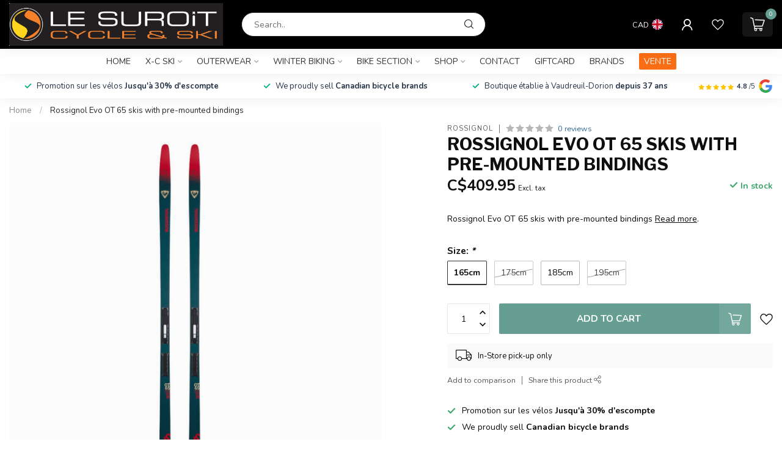

--- FILE ---
content_type: text/html;charset=utf-8
request_url: https://www.lesuroit.qc.ca/en/rossignol-evo-ot-65-skis.html
body_size: 33976
content:
<!DOCTYPE html>
<html lang="en-GB">
  <head>
<link rel="preconnect" href="https://cdn.shoplightspeed.com">
<link rel="preconnect" href="https://fonts.googleapis.com">
<link rel="preconnect" href="https://fonts.gstatic.com" crossorigin>
<!--

    Theme Proxima | v1.0.0.2504202501_0_609230
    Theme designed and created by Dyvelopment - We are true e-commerce heroes!

    For custom Lightspeed eCom development or design contact us at www.dyvelopment.com

      _____                  _                                  _   
     |  __ \                | |                                | |  
     | |  | |_   ___   _____| | ___  _ __  _ __ ___   ___ _ __ | |_ 
     | |  | | | | \ \ / / _ \ |/ _ \| '_ \| '_ ` _ \ / _ \ '_ \| __|
     | |__| | |_| |\ V /  __/ | (_) | |_) | | | | | |  __/ | | | |_ 
     |_____/ \__, | \_/ \___|_|\___/| .__/|_| |_| |_|\___|_| |_|\__|
              __/ |                 | |                             
             |___/                  |_|                             
-->


<meta charset="utf-8"/>
<!-- [START] 'blocks/head.rain' -->
<!--

  (c) 2008-2026 Lightspeed Netherlands B.V.
  http://www.lightspeedhq.com
  Generated: 25-01-2026 @ 08:18:45

-->
<link rel="canonical" href="https://www.lesuroit.qc.ca/en/rossignol-evo-ot-65-skis.html"/>
<link rel="alternate" href="https://www.lesuroit.qc.ca/en/index.rss" type="application/rss+xml" title="New products"/>
<meta name="robots" content="noodp,noydir"/>
<meta name="google-site-verification" content="qSYMEiPSaVkfNCUXwPXf7DjqPH8LM8Wtd8qtJEHKZSc"/>
<meta property="og:url" content="https://www.lesuroit.qc.ca/en/rossignol-evo-ot-65-skis.html?source=facebook"/>
<meta property="og:site_name" content="Le Suroît cycle et ski"/>
<meta property="og:title" content="Rossignol Evo OT 65 skis with pre-mounted bindings"/>
<meta property="og:description" content="This short cut X-C skis has edges in the center for more control and stability.  65cm wide"/>
<meta property="og:image" content="https://cdn.shoplightspeed.com/shops/609230/files/58694977/rossignol-rossignol-evo-ot-65-skis-with-pre-mounte.jpg"/>
<script>
/* DyApps Theme Addons config */
if( !window.dyapps ){ window.dyapps = {}; }
window.dyapps.addons = {
 "enabled": true,
 "created_at": "05-02-2025 18:09:37",
 "settings": {
    "matrix_separator": ",",
    "filterGroupSwatches": ["color","couleur"],
    "swatchesForCustomFields": ["black","noir"],
    "plan": {
     "can_variant_group": true,
     "can_stockify": true,
     "can_vat_switcher": true,
     "can_age_popup": false,
     "can_custom_qty": false,
     "can_data01_colors": false
    },
    "advancedVariants": {
     "enabled": true,
     "price_in_dropdown": true,
     "stockify_in_dropdown": true,
     "disable_out_of_stock": true,
     "grid_swatches_container_selector": ".dy-collection-grid-swatch-holder",
     "grid_swatches_position": "left",
     "grid_swatches_max_colors": 4,
     "grid_swatches_enabled": true,
     "variant_status_icon": false,
     "display_type": "blocks",
     "product_swatches_size": "default",
     "live_pricing": true
    },
    "age_popup": {
     "enabled": false,
     "logo_url": "",
     "image_footer_url": "",
     "text": {
                 
        "en": {
         "content": "<h3>Confirm your age<\/h3><p>You must be over the age of 18 to enter this website.<\/p>",
         "content_no": "<h3>Sorry!<\/h3><p>Unfortunately you cannot access this website.<\/p>",
         "button_yes": "I am 18 years or older",
         "button_no": "I am under 18",
        } ,          
        "fr": {
         "content": "<h3>Confirm your age<\/h3><p>You must be over the age of 18 to enter this website.<\/p>",
         "content_no": "<h3>Sorry!<\/h3><p>Unfortunately you cannot access this website.<\/p>",
         "button_yes": "I am 18 years or older",
         "button_no": "I am under 18",
        }        }
    },
    "stockify": {
     "enabled": false,
     "stock_trigger_type": "outofstock",
     "optin_policy": false,
     "api": "https://my.dyapps.io/api/public/7562fb715b/stockify/subscribe",
     "text": {
                 
        "en": {
         "email_placeholder": "Your email address",
         "button_trigger": "Notify me when back in stock",
         "button_submit": "Keep me updated!",
         "title": "Leave your email address",
         "desc": "Unfortunately this item is out of stock right now. Leave your email address below and we'll send you an email when the item is available again.",
         "bottom_text": "We use your data to send this email. Read more in our <a href=\"\/service\/privacy-policy\/\" target=\"_blank\">privacy policy<\/a>."
        } ,          
        "fr": {
         "email_placeholder": "Your email address",
         "button_trigger": "Notify me when back in stock",
         "button_submit": "Keep me updated!",
         "title": "Leave your email address",
         "desc": "Unfortunately this item is out of stock right now. Leave your email address below and we'll send you an email when the item is available again.",
         "bottom_text": "We use your data to send this email. Read more in our <a href=\"\/service\/privacy-policy\/\" target=\"_blank\">privacy policy<\/a>."
        }        }
    },
    "categoryBanners": {
     "enabled": true,
     "mobile_breakpoint": "576px",
     "category_banner": [],
     "banners": {
             }
    }
 },
 "swatches": {
 "default": {"is_default": true, "type": "multi", "values": {"background-size": "10px 10px", "background-position": "0 0, 0 5px, 5px -5px, -5px 0px", "background-image": "linear-gradient(45deg, rgba(100,100,100,0.3) 25%, transparent 25%),  linear-gradient(-45deg, rgba(100,100,100,0.3) 25%, transparent 25%),  linear-gradient(45deg, transparent 75%, rgba(100,100,100,0.3) 75%),  linear-gradient(-45deg, transparent 75%, rgba(100,100,100,0.3) 75%)"}} ,  
 "black": {"type": "color", "value": "#0f0f0f"},  
 "noir": {"type": "color", "value": "#0f0f0f"},  
 "white": {"type": "color", "value": "#ffffff"},  
 "blanc": {"type": "color", "value": "#ffffff"},  
 "blue": {"type": "color", "value": "#0d71df"},  
 "bleu": {"type": "color", "value": "#0d71df"},  
 "red": {"type": "color", "value": "#ed0404"},  
 "rouge": {"type": "color", "value": "#ed0404"},  
 "grey": {"type": "color", "value": "#807575"},  
 "gris": {"type": "color", "value": "#807575"},  
 "green": {"type": "color", "value": "#038106"},  
 "vert": {"type": "color", "value": "#038106"},  
 "orange": {"type": "color", "value": "#ffa500"},  
 "yellow": {"type": "color", "value": "#f1f41e"},  
 "jaune": {"type": "color", "value": "#f1f41e"},  
 "purple": {"type": "color", "value": "#a020f0"},  
 "mauve": {"type": "color", "value": "#a020f0"},  
 "silver": {"type": "color", "value": "#c0c0c0"},  
 "argent": {"type": "color", "value": "#c0c0c0"},  
 "pink": {"type": "color", "value": "#e14e8a"},  
 "rose": {"type": "color", "value": "#e14e8a"},  
 "charcoal": {"type": "color", "value": "#494646"},  
 "violet": {"type": "color", "value": "#be61b4"},  
 "titane": {"type": "color", "value": "#878681"},  
 "coral": {"type": "color", "value": "#f47760"},  
 "corail": {"type": "color", "value": "#f47760"}  }
};
</script>
<!--[if lt IE 9]>
<script src="https://cdn.shoplightspeed.com/assets/html5shiv.js?2025-02-20"></script>
<![endif]-->
<!-- [END] 'blocks/head.rain' -->

<title>Rossignol Evo OT 65 skis with pre-mounted bindings - Le Suroît cycle et ski</title>

<meta name="dyapps-addons-enabled" content="true">
<meta name="dyapps-addons-version" content="2022081001">
<meta name="dyapps-theme-name" content="Proxima">

<meta name="description" content="This short cut X-C skis has edges in the center for more control and stability.  65cm wide" />
<meta name="keywords" content="ROSSIGNOL, Rossignol, Evo, OT, 65, skis, with, pre-mounted, bindings, bike, bicycle, vélo, road, triathlon, mechanic, store, fitting, waxing, vaudreuil,montreal, service, repair, x-c skis, Vaudreuil, Dorion, Devinci, Argon, Garneau, Velec" />

<meta http-equiv="X-UA-Compatible" content="IE=edge">
<meta name="viewport" content="width=device-width, initial-scale=1">

<link rel="shortcut icon" href="https://cdn.shoplightspeed.com/shops/609230/themes/17405/v/1050822/assets/favicon.ico?20250204213136" type="image/x-icon" />
<link rel="preload" as="image" href="https://cdn.shoplightspeed.com/shops/609230/themes/17405/v/1050822/assets/logo.png?20250204213136">


	<link rel="preload" as="image" href="https://cdn.shoplightspeed.com/shops/609230/files/58694977/650x650x2/rossignol-evo-ot-65-skis-with-pre-mounted-bindings.jpg">

<script src="https://cdn.shoplightspeed.com/shops/609230/themes/17405/assets/jquery-1-12-4-min.js?20260106222348" defer></script>
<script>if(navigator.userAgent.indexOf("MSIE ") > -1 || navigator.userAgent.indexOf("Trident/") > -1) { document.write('<script src="https://cdn.shoplightspeed.com/shops/609230/themes/17405/assets/intersection-observer-polyfill.js?20260106222348">\x3C/script>') }</script>

<style>/*!
 * Bootstrap Reboot v4.6.1 (https://getbootstrap.com/)
 * Copyright 2011-2021 The Bootstrap Authors
 * Copyright 2011-2021 Twitter, Inc.
 * Licensed under MIT (https://github.com/twbs/bootstrap/blob/main/LICENSE)
 * Forked from Normalize.css, licensed MIT (https://github.com/necolas/normalize.css/blob/master/LICENSE.md)
 */*,*::before,*::after{box-sizing:border-box}html{font-family:sans-serif;line-height:1.15;-webkit-text-size-adjust:100%;-webkit-tap-highlight-color:rgba(0,0,0,0)}article,aside,figcaption,figure,footer,header,hgroup,main,nav,section{display:block}body{margin:0;font-family:-apple-system,BlinkMacSystemFont,"Segoe UI",Roboto,"Helvetica Neue",Arial,"Noto Sans","Liberation Sans",sans-serif,"Apple Color Emoji","Segoe UI Emoji","Segoe UI Symbol","Noto Color Emoji";font-size:1rem;font-weight:400;line-height:1.42857143;color:#212529;text-align:left;background-color:#fff}[tabindex="-1"]:focus:not(:focus-visible){outline:0 !important}hr{box-sizing:content-box;height:0;overflow:visible}h1,h2,h3,h4,h5,h6{margin-top:0;margin-bottom:.5rem}p{margin-top:0;margin-bottom:1rem}abbr[title],abbr[data-original-title]{text-decoration:underline;text-decoration:underline dotted;cursor:help;border-bottom:0;text-decoration-skip-ink:none}address{margin-bottom:1rem;font-style:normal;line-height:inherit}ol,ul,dl{margin-top:0;margin-bottom:1rem}ol ol,ul ul,ol ul,ul ol{margin-bottom:0}dt{font-weight:700}dd{margin-bottom:.5rem;margin-left:0}blockquote{margin:0 0 1rem}b,strong{font-weight:bolder}small{font-size:80%}sub,sup{position:relative;font-size:75%;line-height:0;vertical-align:baseline}sub{bottom:-0.25em}sup{top:-0.5em}a{color:#007bff;text-decoration:none;background-color:transparent}a:hover{color:#0056b3;text-decoration:underline}a:not([href]):not([class]){color:inherit;text-decoration:none}a:not([href]):not([class]):hover{color:inherit;text-decoration:none}pre,code,kbd,samp{font-family:SFMono-Regular,Menlo,Monaco,Consolas,"Liberation Mono","Courier New",monospace;font-size:1em}pre{margin-top:0;margin-bottom:1rem;overflow:auto;-ms-overflow-style:scrollbar}figure{margin:0 0 1rem}img{vertical-align:middle;border-style:none}svg{overflow:hidden;vertical-align:middle}table{border-collapse:collapse}caption{padding-top:.75rem;padding-bottom:.75rem;color:#6c757d;text-align:left;caption-side:bottom}th{text-align:inherit;text-align:-webkit-match-parent}label{display:inline-block;margin-bottom:.5rem}button{border-radius:0}button:focus:not(:focus-visible){outline:0}input,button,select,optgroup,textarea{margin:0;font-family:inherit;font-size:inherit;line-height:inherit}button,input{overflow:visible}button,select{text-transform:none}[role=button]{cursor:pointer}select{word-wrap:normal}button,[type=button],[type=reset],[type=submit]{-webkit-appearance:button}button:not(:disabled),[type=button]:not(:disabled),[type=reset]:not(:disabled),[type=submit]:not(:disabled){cursor:pointer}button::-moz-focus-inner,[type=button]::-moz-focus-inner,[type=reset]::-moz-focus-inner,[type=submit]::-moz-focus-inner{padding:0;border-style:none}input[type=radio],input[type=checkbox]{box-sizing:border-box;padding:0}textarea{overflow:auto;resize:vertical}fieldset{min-width:0;padding:0;margin:0;border:0}legend{display:block;width:100%;max-width:100%;padding:0;margin-bottom:.5rem;font-size:1.5rem;line-height:inherit;color:inherit;white-space:normal}progress{vertical-align:baseline}[type=number]::-webkit-inner-spin-button,[type=number]::-webkit-outer-spin-button{height:auto}[type=search]{outline-offset:-2px;-webkit-appearance:none}[type=search]::-webkit-search-decoration{-webkit-appearance:none}::-webkit-file-upload-button{font:inherit;-webkit-appearance:button}output{display:inline-block}summary{display:list-item;cursor:pointer}template{display:none}[hidden]{display:none !important}/*!
 * Bootstrap Grid v4.6.1 (https://getbootstrap.com/)
 * Copyright 2011-2021 The Bootstrap Authors
 * Copyright 2011-2021 Twitter, Inc.
 * Licensed under MIT (https://github.com/twbs/bootstrap/blob/main/LICENSE)
 */html{box-sizing:border-box;-ms-overflow-style:scrollbar}*,*::before,*::after{box-sizing:inherit}.container,.container-fluid,.container-xl,.container-lg,.container-md,.container-sm{width:100%;padding-right:15px;padding-left:15px;margin-right:auto;margin-left:auto}@media(min-width: 576px){.container-sm,.container{max-width:540px}}@media(min-width: 768px){.container-md,.container-sm,.container{max-width:720px}}@media(min-width: 992px){.container-lg,.container-md,.container-sm,.container{max-width:960px}}@media(min-width: 1200px){.container-xl,.container-lg,.container-md,.container-sm,.container{max-width:1140px}}.row{display:flex;flex-wrap:wrap;margin-right:-15px;margin-left:-15px}.no-gutters{margin-right:0;margin-left:0}.no-gutters>.col,.no-gutters>[class*=col-]{padding-right:0;padding-left:0}.col-xl,.col-xl-auto,.col-xl-12,.col-xl-11,.col-xl-10,.col-xl-9,.col-xl-8,.col-xl-7,.col-xl-6,.col-xl-5,.col-xl-4,.col-xl-3,.col-xl-2,.col-xl-1,.col-lg,.col-lg-auto,.col-lg-12,.col-lg-11,.col-lg-10,.col-lg-9,.col-lg-8,.col-lg-7,.col-lg-6,.col-lg-5,.col-lg-4,.col-lg-3,.col-lg-2,.col-lg-1,.col-md,.col-md-auto,.col-md-12,.col-md-11,.col-md-10,.col-md-9,.col-md-8,.col-md-7,.col-md-6,.col-md-5,.col-md-4,.col-md-3,.col-md-2,.col-md-1,.col-sm,.col-sm-auto,.col-sm-12,.col-sm-11,.col-sm-10,.col-sm-9,.col-sm-8,.col-sm-7,.col-sm-6,.col-sm-5,.col-sm-4,.col-sm-3,.col-sm-2,.col-sm-1,.col,.col-auto,.col-12,.col-11,.col-10,.col-9,.col-8,.col-7,.col-6,.col-5,.col-4,.col-3,.col-2,.col-1{position:relative;width:100%;padding-right:15px;padding-left:15px}.col{flex-basis:0;flex-grow:1;max-width:100%}.row-cols-1>*{flex:0 0 100%;max-width:100%}.row-cols-2>*{flex:0 0 50%;max-width:50%}.row-cols-3>*{flex:0 0 33.3333333333%;max-width:33.3333333333%}.row-cols-4>*{flex:0 0 25%;max-width:25%}.row-cols-5>*{flex:0 0 20%;max-width:20%}.row-cols-6>*{flex:0 0 16.6666666667%;max-width:16.6666666667%}.col-auto{flex:0 0 auto;width:auto;max-width:100%}.col-1{flex:0 0 8.33333333%;max-width:8.33333333%}.col-2{flex:0 0 16.66666667%;max-width:16.66666667%}.col-3{flex:0 0 25%;max-width:25%}.col-4{flex:0 0 33.33333333%;max-width:33.33333333%}.col-5{flex:0 0 41.66666667%;max-width:41.66666667%}.col-6{flex:0 0 50%;max-width:50%}.col-7{flex:0 0 58.33333333%;max-width:58.33333333%}.col-8{flex:0 0 66.66666667%;max-width:66.66666667%}.col-9{flex:0 0 75%;max-width:75%}.col-10{flex:0 0 83.33333333%;max-width:83.33333333%}.col-11{flex:0 0 91.66666667%;max-width:91.66666667%}.col-12{flex:0 0 100%;max-width:100%}.order-first{order:-1}.order-last{order:13}.order-0{order:0}.order-1{order:1}.order-2{order:2}.order-3{order:3}.order-4{order:4}.order-5{order:5}.order-6{order:6}.order-7{order:7}.order-8{order:8}.order-9{order:9}.order-10{order:10}.order-11{order:11}.order-12{order:12}.offset-1{margin-left:8.33333333%}.offset-2{margin-left:16.66666667%}.offset-3{margin-left:25%}.offset-4{margin-left:33.33333333%}.offset-5{margin-left:41.66666667%}.offset-6{margin-left:50%}.offset-7{margin-left:58.33333333%}.offset-8{margin-left:66.66666667%}.offset-9{margin-left:75%}.offset-10{margin-left:83.33333333%}.offset-11{margin-left:91.66666667%}@media(min-width: 576px){.col-sm{flex-basis:0;flex-grow:1;max-width:100%}.row-cols-sm-1>*{flex:0 0 100%;max-width:100%}.row-cols-sm-2>*{flex:0 0 50%;max-width:50%}.row-cols-sm-3>*{flex:0 0 33.3333333333%;max-width:33.3333333333%}.row-cols-sm-4>*{flex:0 0 25%;max-width:25%}.row-cols-sm-5>*{flex:0 0 20%;max-width:20%}.row-cols-sm-6>*{flex:0 0 16.6666666667%;max-width:16.6666666667%}.col-sm-auto{flex:0 0 auto;width:auto;max-width:100%}.col-sm-1{flex:0 0 8.33333333%;max-width:8.33333333%}.col-sm-2{flex:0 0 16.66666667%;max-width:16.66666667%}.col-sm-3{flex:0 0 25%;max-width:25%}.col-sm-4{flex:0 0 33.33333333%;max-width:33.33333333%}.col-sm-5{flex:0 0 41.66666667%;max-width:41.66666667%}.col-sm-6{flex:0 0 50%;max-width:50%}.col-sm-7{flex:0 0 58.33333333%;max-width:58.33333333%}.col-sm-8{flex:0 0 66.66666667%;max-width:66.66666667%}.col-sm-9{flex:0 0 75%;max-width:75%}.col-sm-10{flex:0 0 83.33333333%;max-width:83.33333333%}.col-sm-11{flex:0 0 91.66666667%;max-width:91.66666667%}.col-sm-12{flex:0 0 100%;max-width:100%}.order-sm-first{order:-1}.order-sm-last{order:13}.order-sm-0{order:0}.order-sm-1{order:1}.order-sm-2{order:2}.order-sm-3{order:3}.order-sm-4{order:4}.order-sm-5{order:5}.order-sm-6{order:6}.order-sm-7{order:7}.order-sm-8{order:8}.order-sm-9{order:9}.order-sm-10{order:10}.order-sm-11{order:11}.order-sm-12{order:12}.offset-sm-0{margin-left:0}.offset-sm-1{margin-left:8.33333333%}.offset-sm-2{margin-left:16.66666667%}.offset-sm-3{margin-left:25%}.offset-sm-4{margin-left:33.33333333%}.offset-sm-5{margin-left:41.66666667%}.offset-sm-6{margin-left:50%}.offset-sm-7{margin-left:58.33333333%}.offset-sm-8{margin-left:66.66666667%}.offset-sm-9{margin-left:75%}.offset-sm-10{margin-left:83.33333333%}.offset-sm-11{margin-left:91.66666667%}}@media(min-width: 768px){.col-md{flex-basis:0;flex-grow:1;max-width:100%}.row-cols-md-1>*{flex:0 0 100%;max-width:100%}.row-cols-md-2>*{flex:0 0 50%;max-width:50%}.row-cols-md-3>*{flex:0 0 33.3333333333%;max-width:33.3333333333%}.row-cols-md-4>*{flex:0 0 25%;max-width:25%}.row-cols-md-5>*{flex:0 0 20%;max-width:20%}.row-cols-md-6>*{flex:0 0 16.6666666667%;max-width:16.6666666667%}.col-md-auto{flex:0 0 auto;width:auto;max-width:100%}.col-md-1{flex:0 0 8.33333333%;max-width:8.33333333%}.col-md-2{flex:0 0 16.66666667%;max-width:16.66666667%}.col-md-3{flex:0 0 25%;max-width:25%}.col-md-4{flex:0 0 33.33333333%;max-width:33.33333333%}.col-md-5{flex:0 0 41.66666667%;max-width:41.66666667%}.col-md-6{flex:0 0 50%;max-width:50%}.col-md-7{flex:0 0 58.33333333%;max-width:58.33333333%}.col-md-8{flex:0 0 66.66666667%;max-width:66.66666667%}.col-md-9{flex:0 0 75%;max-width:75%}.col-md-10{flex:0 0 83.33333333%;max-width:83.33333333%}.col-md-11{flex:0 0 91.66666667%;max-width:91.66666667%}.col-md-12{flex:0 0 100%;max-width:100%}.order-md-first{order:-1}.order-md-last{order:13}.order-md-0{order:0}.order-md-1{order:1}.order-md-2{order:2}.order-md-3{order:3}.order-md-4{order:4}.order-md-5{order:5}.order-md-6{order:6}.order-md-7{order:7}.order-md-8{order:8}.order-md-9{order:9}.order-md-10{order:10}.order-md-11{order:11}.order-md-12{order:12}.offset-md-0{margin-left:0}.offset-md-1{margin-left:8.33333333%}.offset-md-2{margin-left:16.66666667%}.offset-md-3{margin-left:25%}.offset-md-4{margin-left:33.33333333%}.offset-md-5{margin-left:41.66666667%}.offset-md-6{margin-left:50%}.offset-md-7{margin-left:58.33333333%}.offset-md-8{margin-left:66.66666667%}.offset-md-9{margin-left:75%}.offset-md-10{margin-left:83.33333333%}.offset-md-11{margin-left:91.66666667%}}@media(min-width: 992px){.col-lg{flex-basis:0;flex-grow:1;max-width:100%}.row-cols-lg-1>*{flex:0 0 100%;max-width:100%}.row-cols-lg-2>*{flex:0 0 50%;max-width:50%}.row-cols-lg-3>*{flex:0 0 33.3333333333%;max-width:33.3333333333%}.row-cols-lg-4>*{flex:0 0 25%;max-width:25%}.row-cols-lg-5>*{flex:0 0 20%;max-width:20%}.row-cols-lg-6>*{flex:0 0 16.6666666667%;max-width:16.6666666667%}.col-lg-auto{flex:0 0 auto;width:auto;max-width:100%}.col-lg-1{flex:0 0 8.33333333%;max-width:8.33333333%}.col-lg-2{flex:0 0 16.66666667%;max-width:16.66666667%}.col-lg-3{flex:0 0 25%;max-width:25%}.col-lg-4{flex:0 0 33.33333333%;max-width:33.33333333%}.col-lg-5{flex:0 0 41.66666667%;max-width:41.66666667%}.col-lg-6{flex:0 0 50%;max-width:50%}.col-lg-7{flex:0 0 58.33333333%;max-width:58.33333333%}.col-lg-8{flex:0 0 66.66666667%;max-width:66.66666667%}.col-lg-9{flex:0 0 75%;max-width:75%}.col-lg-10{flex:0 0 83.33333333%;max-width:83.33333333%}.col-lg-11{flex:0 0 91.66666667%;max-width:91.66666667%}.col-lg-12{flex:0 0 100%;max-width:100%}.order-lg-first{order:-1}.order-lg-last{order:13}.order-lg-0{order:0}.order-lg-1{order:1}.order-lg-2{order:2}.order-lg-3{order:3}.order-lg-4{order:4}.order-lg-5{order:5}.order-lg-6{order:6}.order-lg-7{order:7}.order-lg-8{order:8}.order-lg-9{order:9}.order-lg-10{order:10}.order-lg-11{order:11}.order-lg-12{order:12}.offset-lg-0{margin-left:0}.offset-lg-1{margin-left:8.33333333%}.offset-lg-2{margin-left:16.66666667%}.offset-lg-3{margin-left:25%}.offset-lg-4{margin-left:33.33333333%}.offset-lg-5{margin-left:41.66666667%}.offset-lg-6{margin-left:50%}.offset-lg-7{margin-left:58.33333333%}.offset-lg-8{margin-left:66.66666667%}.offset-lg-9{margin-left:75%}.offset-lg-10{margin-left:83.33333333%}.offset-lg-11{margin-left:91.66666667%}}@media(min-width: 1200px){.col-xl{flex-basis:0;flex-grow:1;max-width:100%}.row-cols-xl-1>*{flex:0 0 100%;max-width:100%}.row-cols-xl-2>*{flex:0 0 50%;max-width:50%}.row-cols-xl-3>*{flex:0 0 33.3333333333%;max-width:33.3333333333%}.row-cols-xl-4>*{flex:0 0 25%;max-width:25%}.row-cols-xl-5>*{flex:0 0 20%;max-width:20%}.row-cols-xl-6>*{flex:0 0 16.6666666667%;max-width:16.6666666667%}.col-xl-auto{flex:0 0 auto;width:auto;max-width:100%}.col-xl-1{flex:0 0 8.33333333%;max-width:8.33333333%}.col-xl-2{flex:0 0 16.66666667%;max-width:16.66666667%}.col-xl-3{flex:0 0 25%;max-width:25%}.col-xl-4{flex:0 0 33.33333333%;max-width:33.33333333%}.col-xl-5{flex:0 0 41.66666667%;max-width:41.66666667%}.col-xl-6{flex:0 0 50%;max-width:50%}.col-xl-7{flex:0 0 58.33333333%;max-width:58.33333333%}.col-xl-8{flex:0 0 66.66666667%;max-width:66.66666667%}.col-xl-9{flex:0 0 75%;max-width:75%}.col-xl-10{flex:0 0 83.33333333%;max-width:83.33333333%}.col-xl-11{flex:0 0 91.66666667%;max-width:91.66666667%}.col-xl-12{flex:0 0 100%;max-width:100%}.order-xl-first{order:-1}.order-xl-last{order:13}.order-xl-0{order:0}.order-xl-1{order:1}.order-xl-2{order:2}.order-xl-3{order:3}.order-xl-4{order:4}.order-xl-5{order:5}.order-xl-6{order:6}.order-xl-7{order:7}.order-xl-8{order:8}.order-xl-9{order:9}.order-xl-10{order:10}.order-xl-11{order:11}.order-xl-12{order:12}.offset-xl-0{margin-left:0}.offset-xl-1{margin-left:8.33333333%}.offset-xl-2{margin-left:16.66666667%}.offset-xl-3{margin-left:25%}.offset-xl-4{margin-left:33.33333333%}.offset-xl-5{margin-left:41.66666667%}.offset-xl-6{margin-left:50%}.offset-xl-7{margin-left:58.33333333%}.offset-xl-8{margin-left:66.66666667%}.offset-xl-9{margin-left:75%}.offset-xl-10{margin-left:83.33333333%}.offset-xl-11{margin-left:91.66666667%}}.d-none{display:none !important}.d-inline{display:inline !important}.d-inline-block{display:inline-block !important}.d-block{display:block !important}.d-table{display:table !important}.d-table-row{display:table-row !important}.d-table-cell{display:table-cell !important}.d-flex{display:flex !important}.d-inline-flex{display:inline-flex !important}@media(min-width: 576px){.d-sm-none{display:none !important}.d-sm-inline{display:inline !important}.d-sm-inline-block{display:inline-block !important}.d-sm-block{display:block !important}.d-sm-table{display:table !important}.d-sm-table-row{display:table-row !important}.d-sm-table-cell{display:table-cell !important}.d-sm-flex{display:flex !important}.d-sm-inline-flex{display:inline-flex !important}}@media(min-width: 768px){.d-md-none{display:none !important}.d-md-inline{display:inline !important}.d-md-inline-block{display:inline-block !important}.d-md-block{display:block !important}.d-md-table{display:table !important}.d-md-table-row{display:table-row !important}.d-md-table-cell{display:table-cell !important}.d-md-flex{display:flex !important}.d-md-inline-flex{display:inline-flex !important}}@media(min-width: 992px){.d-lg-none{display:none !important}.d-lg-inline{display:inline !important}.d-lg-inline-block{display:inline-block !important}.d-lg-block{display:block !important}.d-lg-table{display:table !important}.d-lg-table-row{display:table-row !important}.d-lg-table-cell{display:table-cell !important}.d-lg-flex{display:flex !important}.d-lg-inline-flex{display:inline-flex !important}}@media(min-width: 1200px){.d-xl-none{display:none !important}.d-xl-inline{display:inline !important}.d-xl-inline-block{display:inline-block !important}.d-xl-block{display:block !important}.d-xl-table{display:table !important}.d-xl-table-row{display:table-row !important}.d-xl-table-cell{display:table-cell !important}.d-xl-flex{display:flex !important}.d-xl-inline-flex{display:inline-flex !important}}@media print{.d-print-none{display:none !important}.d-print-inline{display:inline !important}.d-print-inline-block{display:inline-block !important}.d-print-block{display:block !important}.d-print-table{display:table !important}.d-print-table-row{display:table-row !important}.d-print-table-cell{display:table-cell !important}.d-print-flex{display:flex !important}.d-print-inline-flex{display:inline-flex !important}}.flex-row{flex-direction:row !important}.flex-column{flex-direction:column !important}.flex-row-reverse{flex-direction:row-reverse !important}.flex-column-reverse{flex-direction:column-reverse !important}.flex-wrap{flex-wrap:wrap !important}.flex-nowrap{flex-wrap:nowrap !important}.flex-wrap-reverse{flex-wrap:wrap-reverse !important}.flex-fill{flex:1 1 auto !important}.flex-grow-0{flex-grow:0 !important}.flex-grow-1{flex-grow:1 !important}.flex-shrink-0{flex-shrink:0 !important}.flex-shrink-1{flex-shrink:1 !important}.justify-content-start{justify-content:flex-start !important}.justify-content-end{justify-content:flex-end !important}.justify-content-center{justify-content:center !important}.justify-content-between{justify-content:space-between !important}.justify-content-around{justify-content:space-around !important}.align-items-start{align-items:flex-start !important}.align-items-end{align-items:flex-end !important}.align-items-center{align-items:center !important}.align-items-baseline{align-items:baseline !important}.align-items-stretch{align-items:stretch !important}.align-content-start{align-content:flex-start !important}.align-content-end{align-content:flex-end !important}.align-content-center{align-content:center !important}.align-content-between{align-content:space-between !important}.align-content-around{align-content:space-around !important}.align-content-stretch{align-content:stretch !important}.align-self-auto{align-self:auto !important}.align-self-start{align-self:flex-start !important}.align-self-end{align-self:flex-end !important}.align-self-center{align-self:center !important}.align-self-baseline{align-self:baseline !important}.align-self-stretch{align-self:stretch !important}@media(min-width: 576px){.flex-sm-row{flex-direction:row !important}.flex-sm-column{flex-direction:column !important}.flex-sm-row-reverse{flex-direction:row-reverse !important}.flex-sm-column-reverse{flex-direction:column-reverse !important}.flex-sm-wrap{flex-wrap:wrap !important}.flex-sm-nowrap{flex-wrap:nowrap !important}.flex-sm-wrap-reverse{flex-wrap:wrap-reverse !important}.flex-sm-fill{flex:1 1 auto !important}.flex-sm-grow-0{flex-grow:0 !important}.flex-sm-grow-1{flex-grow:1 !important}.flex-sm-shrink-0{flex-shrink:0 !important}.flex-sm-shrink-1{flex-shrink:1 !important}.justify-content-sm-start{justify-content:flex-start !important}.justify-content-sm-end{justify-content:flex-end !important}.justify-content-sm-center{justify-content:center !important}.justify-content-sm-between{justify-content:space-between !important}.justify-content-sm-around{justify-content:space-around !important}.align-items-sm-start{align-items:flex-start !important}.align-items-sm-end{align-items:flex-end !important}.align-items-sm-center{align-items:center !important}.align-items-sm-baseline{align-items:baseline !important}.align-items-sm-stretch{align-items:stretch !important}.align-content-sm-start{align-content:flex-start !important}.align-content-sm-end{align-content:flex-end !important}.align-content-sm-center{align-content:center !important}.align-content-sm-between{align-content:space-between !important}.align-content-sm-around{align-content:space-around !important}.align-content-sm-stretch{align-content:stretch !important}.align-self-sm-auto{align-self:auto !important}.align-self-sm-start{align-self:flex-start !important}.align-self-sm-end{align-self:flex-end !important}.align-self-sm-center{align-self:center !important}.align-self-sm-baseline{align-self:baseline !important}.align-self-sm-stretch{align-self:stretch !important}}@media(min-width: 768px){.flex-md-row{flex-direction:row !important}.flex-md-column{flex-direction:column !important}.flex-md-row-reverse{flex-direction:row-reverse !important}.flex-md-column-reverse{flex-direction:column-reverse !important}.flex-md-wrap{flex-wrap:wrap !important}.flex-md-nowrap{flex-wrap:nowrap !important}.flex-md-wrap-reverse{flex-wrap:wrap-reverse !important}.flex-md-fill{flex:1 1 auto !important}.flex-md-grow-0{flex-grow:0 !important}.flex-md-grow-1{flex-grow:1 !important}.flex-md-shrink-0{flex-shrink:0 !important}.flex-md-shrink-1{flex-shrink:1 !important}.justify-content-md-start{justify-content:flex-start !important}.justify-content-md-end{justify-content:flex-end !important}.justify-content-md-center{justify-content:center !important}.justify-content-md-between{justify-content:space-between !important}.justify-content-md-around{justify-content:space-around !important}.align-items-md-start{align-items:flex-start !important}.align-items-md-end{align-items:flex-end !important}.align-items-md-center{align-items:center !important}.align-items-md-baseline{align-items:baseline !important}.align-items-md-stretch{align-items:stretch !important}.align-content-md-start{align-content:flex-start !important}.align-content-md-end{align-content:flex-end !important}.align-content-md-center{align-content:center !important}.align-content-md-between{align-content:space-between !important}.align-content-md-around{align-content:space-around !important}.align-content-md-stretch{align-content:stretch !important}.align-self-md-auto{align-self:auto !important}.align-self-md-start{align-self:flex-start !important}.align-self-md-end{align-self:flex-end !important}.align-self-md-center{align-self:center !important}.align-self-md-baseline{align-self:baseline !important}.align-self-md-stretch{align-self:stretch !important}}@media(min-width: 992px){.flex-lg-row{flex-direction:row !important}.flex-lg-column{flex-direction:column !important}.flex-lg-row-reverse{flex-direction:row-reverse !important}.flex-lg-column-reverse{flex-direction:column-reverse !important}.flex-lg-wrap{flex-wrap:wrap !important}.flex-lg-nowrap{flex-wrap:nowrap !important}.flex-lg-wrap-reverse{flex-wrap:wrap-reverse !important}.flex-lg-fill{flex:1 1 auto !important}.flex-lg-grow-0{flex-grow:0 !important}.flex-lg-grow-1{flex-grow:1 !important}.flex-lg-shrink-0{flex-shrink:0 !important}.flex-lg-shrink-1{flex-shrink:1 !important}.justify-content-lg-start{justify-content:flex-start !important}.justify-content-lg-end{justify-content:flex-end !important}.justify-content-lg-center{justify-content:center !important}.justify-content-lg-between{justify-content:space-between !important}.justify-content-lg-around{justify-content:space-around !important}.align-items-lg-start{align-items:flex-start !important}.align-items-lg-end{align-items:flex-end !important}.align-items-lg-center{align-items:center !important}.align-items-lg-baseline{align-items:baseline !important}.align-items-lg-stretch{align-items:stretch !important}.align-content-lg-start{align-content:flex-start !important}.align-content-lg-end{align-content:flex-end !important}.align-content-lg-center{align-content:center !important}.align-content-lg-between{align-content:space-between !important}.align-content-lg-around{align-content:space-around !important}.align-content-lg-stretch{align-content:stretch !important}.align-self-lg-auto{align-self:auto !important}.align-self-lg-start{align-self:flex-start !important}.align-self-lg-end{align-self:flex-end !important}.align-self-lg-center{align-self:center !important}.align-self-lg-baseline{align-self:baseline !important}.align-self-lg-stretch{align-self:stretch !important}}@media(min-width: 1200px){.flex-xl-row{flex-direction:row !important}.flex-xl-column{flex-direction:column !important}.flex-xl-row-reverse{flex-direction:row-reverse !important}.flex-xl-column-reverse{flex-direction:column-reverse !important}.flex-xl-wrap{flex-wrap:wrap !important}.flex-xl-nowrap{flex-wrap:nowrap !important}.flex-xl-wrap-reverse{flex-wrap:wrap-reverse !important}.flex-xl-fill{flex:1 1 auto !important}.flex-xl-grow-0{flex-grow:0 !important}.flex-xl-grow-1{flex-grow:1 !important}.flex-xl-shrink-0{flex-shrink:0 !important}.flex-xl-shrink-1{flex-shrink:1 !important}.justify-content-xl-start{justify-content:flex-start !important}.justify-content-xl-end{justify-content:flex-end !important}.justify-content-xl-center{justify-content:center !important}.justify-content-xl-between{justify-content:space-between !important}.justify-content-xl-around{justify-content:space-around !important}.align-items-xl-start{align-items:flex-start !important}.align-items-xl-end{align-items:flex-end !important}.align-items-xl-center{align-items:center !important}.align-items-xl-baseline{align-items:baseline !important}.align-items-xl-stretch{align-items:stretch !important}.align-content-xl-start{align-content:flex-start !important}.align-content-xl-end{align-content:flex-end !important}.align-content-xl-center{align-content:center !important}.align-content-xl-between{align-content:space-between !important}.align-content-xl-around{align-content:space-around !important}.align-content-xl-stretch{align-content:stretch !important}.align-self-xl-auto{align-self:auto !important}.align-self-xl-start{align-self:flex-start !important}.align-self-xl-end{align-self:flex-end !important}.align-self-xl-center{align-self:center !important}.align-self-xl-baseline{align-self:baseline !important}.align-self-xl-stretch{align-self:stretch !important}}.m-0{margin:0 !important}.mt-0,.my-0{margin-top:0 !important}.mr-0,.mx-0{margin-right:0 !important}.mb-0,.my-0{margin-bottom:0 !important}.ml-0,.mx-0{margin-left:0 !important}.m-1{margin:5px !important}.mt-1,.my-1{margin-top:5px !important}.mr-1,.mx-1{margin-right:5px !important}.mb-1,.my-1{margin-bottom:5px !important}.ml-1,.mx-1{margin-left:5px !important}.m-2{margin:10px !important}.mt-2,.my-2{margin-top:10px !important}.mr-2,.mx-2{margin-right:10px !important}.mb-2,.my-2{margin-bottom:10px !important}.ml-2,.mx-2{margin-left:10px !important}.m-3{margin:15px !important}.mt-3,.my-3{margin-top:15px !important}.mr-3,.mx-3{margin-right:15px !important}.mb-3,.my-3{margin-bottom:15px !important}.ml-3,.mx-3{margin-left:15px !important}.m-4{margin:30px !important}.mt-4,.my-4{margin-top:30px !important}.mr-4,.mx-4{margin-right:30px !important}.mb-4,.my-4{margin-bottom:30px !important}.ml-4,.mx-4{margin-left:30px !important}.m-5{margin:50px !important}.mt-5,.my-5{margin-top:50px !important}.mr-5,.mx-5{margin-right:50px !important}.mb-5,.my-5{margin-bottom:50px !important}.ml-5,.mx-5{margin-left:50px !important}.m-6{margin:80px !important}.mt-6,.my-6{margin-top:80px !important}.mr-6,.mx-6{margin-right:80px !important}.mb-6,.my-6{margin-bottom:80px !important}.ml-6,.mx-6{margin-left:80px !important}.p-0{padding:0 !important}.pt-0,.py-0{padding-top:0 !important}.pr-0,.px-0{padding-right:0 !important}.pb-0,.py-0{padding-bottom:0 !important}.pl-0,.px-0{padding-left:0 !important}.p-1{padding:5px !important}.pt-1,.py-1{padding-top:5px !important}.pr-1,.px-1{padding-right:5px !important}.pb-1,.py-1{padding-bottom:5px !important}.pl-1,.px-1{padding-left:5px !important}.p-2{padding:10px !important}.pt-2,.py-2{padding-top:10px !important}.pr-2,.px-2{padding-right:10px !important}.pb-2,.py-2{padding-bottom:10px !important}.pl-2,.px-2{padding-left:10px !important}.p-3{padding:15px !important}.pt-3,.py-3{padding-top:15px !important}.pr-3,.px-3{padding-right:15px !important}.pb-3,.py-3{padding-bottom:15px !important}.pl-3,.px-3{padding-left:15px !important}.p-4{padding:30px !important}.pt-4,.py-4{padding-top:30px !important}.pr-4,.px-4{padding-right:30px !important}.pb-4,.py-4{padding-bottom:30px !important}.pl-4,.px-4{padding-left:30px !important}.p-5{padding:50px !important}.pt-5,.py-5{padding-top:50px !important}.pr-5,.px-5{padding-right:50px !important}.pb-5,.py-5{padding-bottom:50px !important}.pl-5,.px-5{padding-left:50px !important}.p-6{padding:80px !important}.pt-6,.py-6{padding-top:80px !important}.pr-6,.px-6{padding-right:80px !important}.pb-6,.py-6{padding-bottom:80px !important}.pl-6,.px-6{padding-left:80px !important}.m-n1{margin:-5px !important}.mt-n1,.my-n1{margin-top:-5px !important}.mr-n1,.mx-n1{margin-right:-5px !important}.mb-n1,.my-n1{margin-bottom:-5px !important}.ml-n1,.mx-n1{margin-left:-5px !important}.m-n2{margin:-10px !important}.mt-n2,.my-n2{margin-top:-10px !important}.mr-n2,.mx-n2{margin-right:-10px !important}.mb-n2,.my-n2{margin-bottom:-10px !important}.ml-n2,.mx-n2{margin-left:-10px !important}.m-n3{margin:-15px !important}.mt-n3,.my-n3{margin-top:-15px !important}.mr-n3,.mx-n3{margin-right:-15px !important}.mb-n3,.my-n3{margin-bottom:-15px !important}.ml-n3,.mx-n3{margin-left:-15px !important}.m-n4{margin:-30px !important}.mt-n4,.my-n4{margin-top:-30px !important}.mr-n4,.mx-n4{margin-right:-30px !important}.mb-n4,.my-n4{margin-bottom:-30px !important}.ml-n4,.mx-n4{margin-left:-30px !important}.m-n5{margin:-50px !important}.mt-n5,.my-n5{margin-top:-50px !important}.mr-n5,.mx-n5{margin-right:-50px !important}.mb-n5,.my-n5{margin-bottom:-50px !important}.ml-n5,.mx-n5{margin-left:-50px !important}.m-n6{margin:-80px !important}.mt-n6,.my-n6{margin-top:-80px !important}.mr-n6,.mx-n6{margin-right:-80px !important}.mb-n6,.my-n6{margin-bottom:-80px !important}.ml-n6,.mx-n6{margin-left:-80px !important}.m-auto{margin:auto !important}.mt-auto,.my-auto{margin-top:auto !important}.mr-auto,.mx-auto{margin-right:auto !important}.mb-auto,.my-auto{margin-bottom:auto !important}.ml-auto,.mx-auto{margin-left:auto !important}@media(min-width: 576px){.m-sm-0{margin:0 !important}.mt-sm-0,.my-sm-0{margin-top:0 !important}.mr-sm-0,.mx-sm-0{margin-right:0 !important}.mb-sm-0,.my-sm-0{margin-bottom:0 !important}.ml-sm-0,.mx-sm-0{margin-left:0 !important}.m-sm-1{margin:5px !important}.mt-sm-1,.my-sm-1{margin-top:5px !important}.mr-sm-1,.mx-sm-1{margin-right:5px !important}.mb-sm-1,.my-sm-1{margin-bottom:5px !important}.ml-sm-1,.mx-sm-1{margin-left:5px !important}.m-sm-2{margin:10px !important}.mt-sm-2,.my-sm-2{margin-top:10px !important}.mr-sm-2,.mx-sm-2{margin-right:10px !important}.mb-sm-2,.my-sm-2{margin-bottom:10px !important}.ml-sm-2,.mx-sm-2{margin-left:10px !important}.m-sm-3{margin:15px !important}.mt-sm-3,.my-sm-3{margin-top:15px !important}.mr-sm-3,.mx-sm-3{margin-right:15px !important}.mb-sm-3,.my-sm-3{margin-bottom:15px !important}.ml-sm-3,.mx-sm-3{margin-left:15px !important}.m-sm-4{margin:30px !important}.mt-sm-4,.my-sm-4{margin-top:30px !important}.mr-sm-4,.mx-sm-4{margin-right:30px !important}.mb-sm-4,.my-sm-4{margin-bottom:30px !important}.ml-sm-4,.mx-sm-4{margin-left:30px !important}.m-sm-5{margin:50px !important}.mt-sm-5,.my-sm-5{margin-top:50px !important}.mr-sm-5,.mx-sm-5{margin-right:50px !important}.mb-sm-5,.my-sm-5{margin-bottom:50px !important}.ml-sm-5,.mx-sm-5{margin-left:50px !important}.m-sm-6{margin:80px !important}.mt-sm-6,.my-sm-6{margin-top:80px !important}.mr-sm-6,.mx-sm-6{margin-right:80px !important}.mb-sm-6,.my-sm-6{margin-bottom:80px !important}.ml-sm-6,.mx-sm-6{margin-left:80px !important}.p-sm-0{padding:0 !important}.pt-sm-0,.py-sm-0{padding-top:0 !important}.pr-sm-0,.px-sm-0{padding-right:0 !important}.pb-sm-0,.py-sm-0{padding-bottom:0 !important}.pl-sm-0,.px-sm-0{padding-left:0 !important}.p-sm-1{padding:5px !important}.pt-sm-1,.py-sm-1{padding-top:5px !important}.pr-sm-1,.px-sm-1{padding-right:5px !important}.pb-sm-1,.py-sm-1{padding-bottom:5px !important}.pl-sm-1,.px-sm-1{padding-left:5px !important}.p-sm-2{padding:10px !important}.pt-sm-2,.py-sm-2{padding-top:10px !important}.pr-sm-2,.px-sm-2{padding-right:10px !important}.pb-sm-2,.py-sm-2{padding-bottom:10px !important}.pl-sm-2,.px-sm-2{padding-left:10px !important}.p-sm-3{padding:15px !important}.pt-sm-3,.py-sm-3{padding-top:15px !important}.pr-sm-3,.px-sm-3{padding-right:15px !important}.pb-sm-3,.py-sm-3{padding-bottom:15px !important}.pl-sm-3,.px-sm-3{padding-left:15px !important}.p-sm-4{padding:30px !important}.pt-sm-4,.py-sm-4{padding-top:30px !important}.pr-sm-4,.px-sm-4{padding-right:30px !important}.pb-sm-4,.py-sm-4{padding-bottom:30px !important}.pl-sm-4,.px-sm-4{padding-left:30px !important}.p-sm-5{padding:50px !important}.pt-sm-5,.py-sm-5{padding-top:50px !important}.pr-sm-5,.px-sm-5{padding-right:50px !important}.pb-sm-5,.py-sm-5{padding-bottom:50px !important}.pl-sm-5,.px-sm-5{padding-left:50px !important}.p-sm-6{padding:80px !important}.pt-sm-6,.py-sm-6{padding-top:80px !important}.pr-sm-6,.px-sm-6{padding-right:80px !important}.pb-sm-6,.py-sm-6{padding-bottom:80px !important}.pl-sm-6,.px-sm-6{padding-left:80px !important}.m-sm-n1{margin:-5px !important}.mt-sm-n1,.my-sm-n1{margin-top:-5px !important}.mr-sm-n1,.mx-sm-n1{margin-right:-5px !important}.mb-sm-n1,.my-sm-n1{margin-bottom:-5px !important}.ml-sm-n1,.mx-sm-n1{margin-left:-5px !important}.m-sm-n2{margin:-10px !important}.mt-sm-n2,.my-sm-n2{margin-top:-10px !important}.mr-sm-n2,.mx-sm-n2{margin-right:-10px !important}.mb-sm-n2,.my-sm-n2{margin-bottom:-10px !important}.ml-sm-n2,.mx-sm-n2{margin-left:-10px !important}.m-sm-n3{margin:-15px !important}.mt-sm-n3,.my-sm-n3{margin-top:-15px !important}.mr-sm-n3,.mx-sm-n3{margin-right:-15px !important}.mb-sm-n3,.my-sm-n3{margin-bottom:-15px !important}.ml-sm-n3,.mx-sm-n3{margin-left:-15px !important}.m-sm-n4{margin:-30px !important}.mt-sm-n4,.my-sm-n4{margin-top:-30px !important}.mr-sm-n4,.mx-sm-n4{margin-right:-30px !important}.mb-sm-n4,.my-sm-n4{margin-bottom:-30px !important}.ml-sm-n4,.mx-sm-n4{margin-left:-30px !important}.m-sm-n5{margin:-50px !important}.mt-sm-n5,.my-sm-n5{margin-top:-50px !important}.mr-sm-n5,.mx-sm-n5{margin-right:-50px !important}.mb-sm-n5,.my-sm-n5{margin-bottom:-50px !important}.ml-sm-n5,.mx-sm-n5{margin-left:-50px !important}.m-sm-n6{margin:-80px !important}.mt-sm-n6,.my-sm-n6{margin-top:-80px !important}.mr-sm-n6,.mx-sm-n6{margin-right:-80px !important}.mb-sm-n6,.my-sm-n6{margin-bottom:-80px !important}.ml-sm-n6,.mx-sm-n6{margin-left:-80px !important}.m-sm-auto{margin:auto !important}.mt-sm-auto,.my-sm-auto{margin-top:auto !important}.mr-sm-auto,.mx-sm-auto{margin-right:auto !important}.mb-sm-auto,.my-sm-auto{margin-bottom:auto !important}.ml-sm-auto,.mx-sm-auto{margin-left:auto !important}}@media(min-width: 768px){.m-md-0{margin:0 !important}.mt-md-0,.my-md-0{margin-top:0 !important}.mr-md-0,.mx-md-0{margin-right:0 !important}.mb-md-0,.my-md-0{margin-bottom:0 !important}.ml-md-0,.mx-md-0{margin-left:0 !important}.m-md-1{margin:5px !important}.mt-md-1,.my-md-1{margin-top:5px !important}.mr-md-1,.mx-md-1{margin-right:5px !important}.mb-md-1,.my-md-1{margin-bottom:5px !important}.ml-md-1,.mx-md-1{margin-left:5px !important}.m-md-2{margin:10px !important}.mt-md-2,.my-md-2{margin-top:10px !important}.mr-md-2,.mx-md-2{margin-right:10px !important}.mb-md-2,.my-md-2{margin-bottom:10px !important}.ml-md-2,.mx-md-2{margin-left:10px !important}.m-md-3{margin:15px !important}.mt-md-3,.my-md-3{margin-top:15px !important}.mr-md-3,.mx-md-3{margin-right:15px !important}.mb-md-3,.my-md-3{margin-bottom:15px !important}.ml-md-3,.mx-md-3{margin-left:15px !important}.m-md-4{margin:30px !important}.mt-md-4,.my-md-4{margin-top:30px !important}.mr-md-4,.mx-md-4{margin-right:30px !important}.mb-md-4,.my-md-4{margin-bottom:30px !important}.ml-md-4,.mx-md-4{margin-left:30px !important}.m-md-5{margin:50px !important}.mt-md-5,.my-md-5{margin-top:50px !important}.mr-md-5,.mx-md-5{margin-right:50px !important}.mb-md-5,.my-md-5{margin-bottom:50px !important}.ml-md-5,.mx-md-5{margin-left:50px !important}.m-md-6{margin:80px !important}.mt-md-6,.my-md-6{margin-top:80px !important}.mr-md-6,.mx-md-6{margin-right:80px !important}.mb-md-6,.my-md-6{margin-bottom:80px !important}.ml-md-6,.mx-md-6{margin-left:80px !important}.p-md-0{padding:0 !important}.pt-md-0,.py-md-0{padding-top:0 !important}.pr-md-0,.px-md-0{padding-right:0 !important}.pb-md-0,.py-md-0{padding-bottom:0 !important}.pl-md-0,.px-md-0{padding-left:0 !important}.p-md-1{padding:5px !important}.pt-md-1,.py-md-1{padding-top:5px !important}.pr-md-1,.px-md-1{padding-right:5px !important}.pb-md-1,.py-md-1{padding-bottom:5px !important}.pl-md-1,.px-md-1{padding-left:5px !important}.p-md-2{padding:10px !important}.pt-md-2,.py-md-2{padding-top:10px !important}.pr-md-2,.px-md-2{padding-right:10px !important}.pb-md-2,.py-md-2{padding-bottom:10px !important}.pl-md-2,.px-md-2{padding-left:10px !important}.p-md-3{padding:15px !important}.pt-md-3,.py-md-3{padding-top:15px !important}.pr-md-3,.px-md-3{padding-right:15px !important}.pb-md-3,.py-md-3{padding-bottom:15px !important}.pl-md-3,.px-md-3{padding-left:15px !important}.p-md-4{padding:30px !important}.pt-md-4,.py-md-4{padding-top:30px !important}.pr-md-4,.px-md-4{padding-right:30px !important}.pb-md-4,.py-md-4{padding-bottom:30px !important}.pl-md-4,.px-md-4{padding-left:30px !important}.p-md-5{padding:50px !important}.pt-md-5,.py-md-5{padding-top:50px !important}.pr-md-5,.px-md-5{padding-right:50px !important}.pb-md-5,.py-md-5{padding-bottom:50px !important}.pl-md-5,.px-md-5{padding-left:50px !important}.p-md-6{padding:80px !important}.pt-md-6,.py-md-6{padding-top:80px !important}.pr-md-6,.px-md-6{padding-right:80px !important}.pb-md-6,.py-md-6{padding-bottom:80px !important}.pl-md-6,.px-md-6{padding-left:80px !important}.m-md-n1{margin:-5px !important}.mt-md-n1,.my-md-n1{margin-top:-5px !important}.mr-md-n1,.mx-md-n1{margin-right:-5px !important}.mb-md-n1,.my-md-n1{margin-bottom:-5px !important}.ml-md-n1,.mx-md-n1{margin-left:-5px !important}.m-md-n2{margin:-10px !important}.mt-md-n2,.my-md-n2{margin-top:-10px !important}.mr-md-n2,.mx-md-n2{margin-right:-10px !important}.mb-md-n2,.my-md-n2{margin-bottom:-10px !important}.ml-md-n2,.mx-md-n2{margin-left:-10px !important}.m-md-n3{margin:-15px !important}.mt-md-n3,.my-md-n3{margin-top:-15px !important}.mr-md-n3,.mx-md-n3{margin-right:-15px !important}.mb-md-n3,.my-md-n3{margin-bottom:-15px !important}.ml-md-n3,.mx-md-n3{margin-left:-15px !important}.m-md-n4{margin:-30px !important}.mt-md-n4,.my-md-n4{margin-top:-30px !important}.mr-md-n4,.mx-md-n4{margin-right:-30px !important}.mb-md-n4,.my-md-n4{margin-bottom:-30px !important}.ml-md-n4,.mx-md-n4{margin-left:-30px !important}.m-md-n5{margin:-50px !important}.mt-md-n5,.my-md-n5{margin-top:-50px !important}.mr-md-n5,.mx-md-n5{margin-right:-50px !important}.mb-md-n5,.my-md-n5{margin-bottom:-50px !important}.ml-md-n5,.mx-md-n5{margin-left:-50px !important}.m-md-n6{margin:-80px !important}.mt-md-n6,.my-md-n6{margin-top:-80px !important}.mr-md-n6,.mx-md-n6{margin-right:-80px !important}.mb-md-n6,.my-md-n6{margin-bottom:-80px !important}.ml-md-n6,.mx-md-n6{margin-left:-80px !important}.m-md-auto{margin:auto !important}.mt-md-auto,.my-md-auto{margin-top:auto !important}.mr-md-auto,.mx-md-auto{margin-right:auto !important}.mb-md-auto,.my-md-auto{margin-bottom:auto !important}.ml-md-auto,.mx-md-auto{margin-left:auto !important}}@media(min-width: 992px){.m-lg-0{margin:0 !important}.mt-lg-0,.my-lg-0{margin-top:0 !important}.mr-lg-0,.mx-lg-0{margin-right:0 !important}.mb-lg-0,.my-lg-0{margin-bottom:0 !important}.ml-lg-0,.mx-lg-0{margin-left:0 !important}.m-lg-1{margin:5px !important}.mt-lg-1,.my-lg-1{margin-top:5px !important}.mr-lg-1,.mx-lg-1{margin-right:5px !important}.mb-lg-1,.my-lg-1{margin-bottom:5px !important}.ml-lg-1,.mx-lg-1{margin-left:5px !important}.m-lg-2{margin:10px !important}.mt-lg-2,.my-lg-2{margin-top:10px !important}.mr-lg-2,.mx-lg-2{margin-right:10px !important}.mb-lg-2,.my-lg-2{margin-bottom:10px !important}.ml-lg-2,.mx-lg-2{margin-left:10px !important}.m-lg-3{margin:15px !important}.mt-lg-3,.my-lg-3{margin-top:15px !important}.mr-lg-3,.mx-lg-3{margin-right:15px !important}.mb-lg-3,.my-lg-3{margin-bottom:15px !important}.ml-lg-3,.mx-lg-3{margin-left:15px !important}.m-lg-4{margin:30px !important}.mt-lg-4,.my-lg-4{margin-top:30px !important}.mr-lg-4,.mx-lg-4{margin-right:30px !important}.mb-lg-4,.my-lg-4{margin-bottom:30px !important}.ml-lg-4,.mx-lg-4{margin-left:30px !important}.m-lg-5{margin:50px !important}.mt-lg-5,.my-lg-5{margin-top:50px !important}.mr-lg-5,.mx-lg-5{margin-right:50px !important}.mb-lg-5,.my-lg-5{margin-bottom:50px !important}.ml-lg-5,.mx-lg-5{margin-left:50px !important}.m-lg-6{margin:80px !important}.mt-lg-6,.my-lg-6{margin-top:80px !important}.mr-lg-6,.mx-lg-6{margin-right:80px !important}.mb-lg-6,.my-lg-6{margin-bottom:80px !important}.ml-lg-6,.mx-lg-6{margin-left:80px !important}.p-lg-0{padding:0 !important}.pt-lg-0,.py-lg-0{padding-top:0 !important}.pr-lg-0,.px-lg-0{padding-right:0 !important}.pb-lg-0,.py-lg-0{padding-bottom:0 !important}.pl-lg-0,.px-lg-0{padding-left:0 !important}.p-lg-1{padding:5px !important}.pt-lg-1,.py-lg-1{padding-top:5px !important}.pr-lg-1,.px-lg-1{padding-right:5px !important}.pb-lg-1,.py-lg-1{padding-bottom:5px !important}.pl-lg-1,.px-lg-1{padding-left:5px !important}.p-lg-2{padding:10px !important}.pt-lg-2,.py-lg-2{padding-top:10px !important}.pr-lg-2,.px-lg-2{padding-right:10px !important}.pb-lg-2,.py-lg-2{padding-bottom:10px !important}.pl-lg-2,.px-lg-2{padding-left:10px !important}.p-lg-3{padding:15px !important}.pt-lg-3,.py-lg-3{padding-top:15px !important}.pr-lg-3,.px-lg-3{padding-right:15px !important}.pb-lg-3,.py-lg-3{padding-bottom:15px !important}.pl-lg-3,.px-lg-3{padding-left:15px !important}.p-lg-4{padding:30px !important}.pt-lg-4,.py-lg-4{padding-top:30px !important}.pr-lg-4,.px-lg-4{padding-right:30px !important}.pb-lg-4,.py-lg-4{padding-bottom:30px !important}.pl-lg-4,.px-lg-4{padding-left:30px !important}.p-lg-5{padding:50px !important}.pt-lg-5,.py-lg-5{padding-top:50px !important}.pr-lg-5,.px-lg-5{padding-right:50px !important}.pb-lg-5,.py-lg-5{padding-bottom:50px !important}.pl-lg-5,.px-lg-5{padding-left:50px !important}.p-lg-6{padding:80px !important}.pt-lg-6,.py-lg-6{padding-top:80px !important}.pr-lg-6,.px-lg-6{padding-right:80px !important}.pb-lg-6,.py-lg-6{padding-bottom:80px !important}.pl-lg-6,.px-lg-6{padding-left:80px !important}.m-lg-n1{margin:-5px !important}.mt-lg-n1,.my-lg-n1{margin-top:-5px !important}.mr-lg-n1,.mx-lg-n1{margin-right:-5px !important}.mb-lg-n1,.my-lg-n1{margin-bottom:-5px !important}.ml-lg-n1,.mx-lg-n1{margin-left:-5px !important}.m-lg-n2{margin:-10px !important}.mt-lg-n2,.my-lg-n2{margin-top:-10px !important}.mr-lg-n2,.mx-lg-n2{margin-right:-10px !important}.mb-lg-n2,.my-lg-n2{margin-bottom:-10px !important}.ml-lg-n2,.mx-lg-n2{margin-left:-10px !important}.m-lg-n3{margin:-15px !important}.mt-lg-n3,.my-lg-n3{margin-top:-15px !important}.mr-lg-n3,.mx-lg-n3{margin-right:-15px !important}.mb-lg-n3,.my-lg-n3{margin-bottom:-15px !important}.ml-lg-n3,.mx-lg-n3{margin-left:-15px !important}.m-lg-n4{margin:-30px !important}.mt-lg-n4,.my-lg-n4{margin-top:-30px !important}.mr-lg-n4,.mx-lg-n4{margin-right:-30px !important}.mb-lg-n4,.my-lg-n4{margin-bottom:-30px !important}.ml-lg-n4,.mx-lg-n4{margin-left:-30px !important}.m-lg-n5{margin:-50px !important}.mt-lg-n5,.my-lg-n5{margin-top:-50px !important}.mr-lg-n5,.mx-lg-n5{margin-right:-50px !important}.mb-lg-n5,.my-lg-n5{margin-bottom:-50px !important}.ml-lg-n5,.mx-lg-n5{margin-left:-50px !important}.m-lg-n6{margin:-80px !important}.mt-lg-n6,.my-lg-n6{margin-top:-80px !important}.mr-lg-n6,.mx-lg-n6{margin-right:-80px !important}.mb-lg-n6,.my-lg-n6{margin-bottom:-80px !important}.ml-lg-n6,.mx-lg-n6{margin-left:-80px !important}.m-lg-auto{margin:auto !important}.mt-lg-auto,.my-lg-auto{margin-top:auto !important}.mr-lg-auto,.mx-lg-auto{margin-right:auto !important}.mb-lg-auto,.my-lg-auto{margin-bottom:auto !important}.ml-lg-auto,.mx-lg-auto{margin-left:auto !important}}@media(min-width: 1200px){.m-xl-0{margin:0 !important}.mt-xl-0,.my-xl-0{margin-top:0 !important}.mr-xl-0,.mx-xl-0{margin-right:0 !important}.mb-xl-0,.my-xl-0{margin-bottom:0 !important}.ml-xl-0,.mx-xl-0{margin-left:0 !important}.m-xl-1{margin:5px !important}.mt-xl-1,.my-xl-1{margin-top:5px !important}.mr-xl-1,.mx-xl-1{margin-right:5px !important}.mb-xl-1,.my-xl-1{margin-bottom:5px !important}.ml-xl-1,.mx-xl-1{margin-left:5px !important}.m-xl-2{margin:10px !important}.mt-xl-2,.my-xl-2{margin-top:10px !important}.mr-xl-2,.mx-xl-2{margin-right:10px !important}.mb-xl-2,.my-xl-2{margin-bottom:10px !important}.ml-xl-2,.mx-xl-2{margin-left:10px !important}.m-xl-3{margin:15px !important}.mt-xl-3,.my-xl-3{margin-top:15px !important}.mr-xl-3,.mx-xl-3{margin-right:15px !important}.mb-xl-3,.my-xl-3{margin-bottom:15px !important}.ml-xl-3,.mx-xl-3{margin-left:15px !important}.m-xl-4{margin:30px !important}.mt-xl-4,.my-xl-4{margin-top:30px !important}.mr-xl-4,.mx-xl-4{margin-right:30px !important}.mb-xl-4,.my-xl-4{margin-bottom:30px !important}.ml-xl-4,.mx-xl-4{margin-left:30px !important}.m-xl-5{margin:50px !important}.mt-xl-5,.my-xl-5{margin-top:50px !important}.mr-xl-5,.mx-xl-5{margin-right:50px !important}.mb-xl-5,.my-xl-5{margin-bottom:50px !important}.ml-xl-5,.mx-xl-5{margin-left:50px !important}.m-xl-6{margin:80px !important}.mt-xl-6,.my-xl-6{margin-top:80px !important}.mr-xl-6,.mx-xl-6{margin-right:80px !important}.mb-xl-6,.my-xl-6{margin-bottom:80px !important}.ml-xl-6,.mx-xl-6{margin-left:80px !important}.p-xl-0{padding:0 !important}.pt-xl-0,.py-xl-0{padding-top:0 !important}.pr-xl-0,.px-xl-0{padding-right:0 !important}.pb-xl-0,.py-xl-0{padding-bottom:0 !important}.pl-xl-0,.px-xl-0{padding-left:0 !important}.p-xl-1{padding:5px !important}.pt-xl-1,.py-xl-1{padding-top:5px !important}.pr-xl-1,.px-xl-1{padding-right:5px !important}.pb-xl-1,.py-xl-1{padding-bottom:5px !important}.pl-xl-1,.px-xl-1{padding-left:5px !important}.p-xl-2{padding:10px !important}.pt-xl-2,.py-xl-2{padding-top:10px !important}.pr-xl-2,.px-xl-2{padding-right:10px !important}.pb-xl-2,.py-xl-2{padding-bottom:10px !important}.pl-xl-2,.px-xl-2{padding-left:10px !important}.p-xl-3{padding:15px !important}.pt-xl-3,.py-xl-3{padding-top:15px !important}.pr-xl-3,.px-xl-3{padding-right:15px !important}.pb-xl-3,.py-xl-3{padding-bottom:15px !important}.pl-xl-3,.px-xl-3{padding-left:15px !important}.p-xl-4{padding:30px !important}.pt-xl-4,.py-xl-4{padding-top:30px !important}.pr-xl-4,.px-xl-4{padding-right:30px !important}.pb-xl-4,.py-xl-4{padding-bottom:30px !important}.pl-xl-4,.px-xl-4{padding-left:30px !important}.p-xl-5{padding:50px !important}.pt-xl-5,.py-xl-5{padding-top:50px !important}.pr-xl-5,.px-xl-5{padding-right:50px !important}.pb-xl-5,.py-xl-5{padding-bottom:50px !important}.pl-xl-5,.px-xl-5{padding-left:50px !important}.p-xl-6{padding:80px !important}.pt-xl-6,.py-xl-6{padding-top:80px !important}.pr-xl-6,.px-xl-6{padding-right:80px !important}.pb-xl-6,.py-xl-6{padding-bottom:80px !important}.pl-xl-6,.px-xl-6{padding-left:80px !important}.m-xl-n1{margin:-5px !important}.mt-xl-n1,.my-xl-n1{margin-top:-5px !important}.mr-xl-n1,.mx-xl-n1{margin-right:-5px !important}.mb-xl-n1,.my-xl-n1{margin-bottom:-5px !important}.ml-xl-n1,.mx-xl-n1{margin-left:-5px !important}.m-xl-n2{margin:-10px !important}.mt-xl-n2,.my-xl-n2{margin-top:-10px !important}.mr-xl-n2,.mx-xl-n2{margin-right:-10px !important}.mb-xl-n2,.my-xl-n2{margin-bottom:-10px !important}.ml-xl-n2,.mx-xl-n2{margin-left:-10px !important}.m-xl-n3{margin:-15px !important}.mt-xl-n3,.my-xl-n3{margin-top:-15px !important}.mr-xl-n3,.mx-xl-n3{margin-right:-15px !important}.mb-xl-n3,.my-xl-n3{margin-bottom:-15px !important}.ml-xl-n3,.mx-xl-n3{margin-left:-15px !important}.m-xl-n4{margin:-30px !important}.mt-xl-n4,.my-xl-n4{margin-top:-30px !important}.mr-xl-n4,.mx-xl-n4{margin-right:-30px !important}.mb-xl-n4,.my-xl-n4{margin-bottom:-30px !important}.ml-xl-n4,.mx-xl-n4{margin-left:-30px !important}.m-xl-n5{margin:-50px !important}.mt-xl-n5,.my-xl-n5{margin-top:-50px !important}.mr-xl-n5,.mx-xl-n5{margin-right:-50px !important}.mb-xl-n5,.my-xl-n5{margin-bottom:-50px !important}.ml-xl-n5,.mx-xl-n5{margin-left:-50px !important}.m-xl-n6{margin:-80px !important}.mt-xl-n6,.my-xl-n6{margin-top:-80px !important}.mr-xl-n6,.mx-xl-n6{margin-right:-80px !important}.mb-xl-n6,.my-xl-n6{margin-bottom:-80px !important}.ml-xl-n6,.mx-xl-n6{margin-left:-80px !important}.m-xl-auto{margin:auto !important}.mt-xl-auto,.my-xl-auto{margin-top:auto !important}.mr-xl-auto,.mx-xl-auto{margin-right:auto !important}.mb-xl-auto,.my-xl-auto{margin-bottom:auto !important}.ml-xl-auto,.mx-xl-auto{margin-left:auto !important}}@media(min-width: 1300px){.container{max-width:1350px}}</style>


<!-- <link rel="preload" href="https://cdn.shoplightspeed.com/shops/609230/themes/17405/assets/style.css?20260106222348" as="style">-->
<link rel="stylesheet" href="https://cdn.shoplightspeed.com/shops/609230/themes/17405/assets/style.css?20260106222348" />
<!-- <link rel="preload" href="https://cdn.shoplightspeed.com/shops/609230/themes/17405/assets/style.css?20260106222348" as="style" onload="this.onload=null;this.rel='stylesheet'"> -->

<link rel="preload" href="https://fonts.googleapis.com/css?family=Nunito:400,300,700%7CLibre%20Franklin:300,400,700&amp;display=fallback" as="style">
<link href="https://fonts.googleapis.com/css?family=Nunito:400,300,700%7CLibre%20Franklin:300,400,700&amp;display=fallback" rel="stylesheet">

<link rel="preload" href="https://cdn.shoplightspeed.com/shops/609230/themes/17405/assets/dy-addons.css?20260106222348" as="style" onload="this.onload=null;this.rel='stylesheet'">


<style>
@font-face {
  font-family: 'proxima-icons';
  src:
    url(https://cdn.shoplightspeed.com/shops/609230/themes/17405/assets/proxima-icons.ttf?20260106222348) format('truetype'),
    url(https://cdn.shoplightspeed.com/shops/609230/themes/17405/assets/proxima-icons.woff?20260106222348) format('woff'),
    url(https://cdn.shoplightspeed.com/shops/609230/themes/17405/assets/proxima-icons.svg?20260106222348#proxima-icons) format('svg');
  font-weight: normal;
  font-style: normal;
  font-display: block;
}
</style>
<link rel="preload" href="https://cdn.shoplightspeed.com/shops/609230/themes/17405/assets/settings.css?20260106222348" as="style">
<link rel="preload" href="https://cdn.shoplightspeed.com/shops/609230/themes/17405/assets/custom.css?20260106222348" as="style">
<link rel="stylesheet" href="https://cdn.shoplightspeed.com/shops/609230/themes/17405/assets/settings.css?20260106222348" />
<link rel="stylesheet" href="https://cdn.shoplightspeed.com/shops/609230/themes/17405/assets/custom.css?20260106222348" />

<!-- <link rel="preload" href="https://cdn.shoplightspeed.com/shops/609230/themes/17405/assets/settings.css?20260106222348" as="style" onload="this.onload=null;this.rel='stylesheet'">
<link rel="preload" href="https://cdn.shoplightspeed.com/shops/609230/themes/17405/assets/custom.css?20260106222348" as="style" onload="this.onload=null;this.rel='stylesheet'"> -->

		<link rel="preload" href="https://cdn.shoplightspeed.com/shops/609230/themes/17405/assets/fancybox-3-5-7-min.css?20260106222348" as="style" onload="this.onload=null;this.rel='stylesheet'">


<script>
  window.theme = {
    isDemoShop: false,
    language: 'en',
    template: 'pages/product.rain',
    pageData: {},
    dyApps: {
      version: 20220101
    }
  };

</script>


	
    <!-- Global site tag (gtag.js) - Google Analytics -->
    <script async src="https://www.googletagmanager.com/gtag/js?id=G-Y9W2NLRN4P"></script>
    <script>
      window.dataLayer = window.dataLayer || [];
      function gtag() {dataLayer.push(arguments);}
      gtag('js', new Date());
      gtag('config', 'G-Y9W2NLRN4P');

          </script>

	

<script type="text/javascript" src="https://cdn.shoplightspeed.com/shops/609230/themes/17405/assets/swiper-453-min.js?20260106222348" defer></script>
<script type="text/javascript" src="https://cdn.shoplightspeed.com/shops/609230/themes/17405/assets/global.js?20260106222348" defer></script>  </head>
  <body class="layout-custom usp-carousel-pos-bottom b2b">
    
    <div id="mobile-nav-holder" class="fancy-box from-left overflow-hidden p-0">
    	<div id="mobile-nav-header" class="p-3 border-bottom-gray gray-border-bottom">
        <h1 class="flex-grow-1">Menu</h1>
        <div id="mobile-lang-switcher" class="d-flex align-items-center mr-3 lh-1">
          <span class="flag-icon flag-icon-en mr-1"></span> <span class="">CAD</span>
        </div>
        <i class="icon-x-l close-fancy"></i>
      </div>
      <div id="mobile-nav-content"></div>
    </div>
    
    <header id="header" class="usp-carousel-pos-bottom header-scrollable">
<!--
originalUspCarouselPosition = bottom
uspCarouselPosition = bottom
      amountOfSubheaderFeatures = 2
      uspsInSubheader = false
      uspsInSubheader = false -->
<div id="header-holder" class="usp-carousel-pos-bottom header-has-shadow">
    
  <div id="header-content" class="container logo-left d-flex align-items-center ">
    <div id="header-left" class="header-col d-flex align-items-center">      
      <div id="mobilenav" class="nav-icon hb-icon d-lg-none" data-trigger-fancy="mobile-nav-holder">
            <div class="hb-icon-line line-1"></div>
            <div class="hb-icon-line line-2"></div>
            <div class="hb-icon-label">Menu</div>
      </div>
            
            
            	
      <a href="https://www.lesuroit.qc.ca/en/" class="mr-3 mr-sm-0">
<!--       <img class="logo" src="https://cdn.shoplightspeed.com/shops/609230/themes/17405/v/1050822/assets/logo.png?20250204213136" alt="Le Suroît cycle et ski"> -->
    	        <img class="logo d-none d-sm-inline-block" src="https://cdn.shoplightspeed.com/shops/609230/themes/17405/v/1050822/assets/logo.png?20250204213136" alt="Le Suroît cycle et ski">
        <img class="logo mobile-logo d-inline-block d-sm-none" src="https://cdn.shoplightspeed.com/shops/609230/themes/17405/v/1068594/assets/logo-mobile.png?20250403210442" alt="Le Suroît cycle et ski">
    	    </a>
		
            
      <form id="header-search" action="https://www.lesuroit.qc.ca/en/search/" method="get" class="d-none d-lg-block ml-4">
        <input id="header-search-input"  maxlength="50" type="text" name="q" class="theme-input search-input header-search-input as-body border-none br-xl pl-20" placeholder="Search..">
        <button class="search-button r-10" type="submit"><i class="icon-search c-body-text"></i></button>
        
        <div id="search-results" class="as-body px-3 py-3 pt-2 row apply-shadow"></div>
      </form>
    </div>
        
    <div id="header-right" class="header-col without-labels">
        
      <div id="header-fancy-language" class="header-item d-none d-md-block" tabindex="0">
        <span class="header-link" data-tooltip title="Language & Currency" data-placement="bottom" data-trigger-fancy="fancy-language">
          <span id="header-locale-code">CAD</span>
          <span class="flag-icon flag-icon-en"></span> 
        </span>
              </div>

      <div id="header-fancy-account" class="header-item">
        
                	<span class="header-link" data-tooltip title="My account" data-placement="bottom" data-trigger-fancy="fancy-account" data-fancy-type="hybrid">
            <i class="header-icon icon-user"></i>
            <span class="header-icon-label">My account</span>
        	</span>
              </div>

            <div id="header-wishlist" class="d-none d-md-block header-item">
        <a href="https://www.lesuroit.qc.ca/en/account/wishlist/" class="header-link" data-tooltip title="Wishlist" data-placement="bottom" data-fancy="fancy-account-holder">
          <i class="header-icon icon-heart"></i>
          <span class="header-icon-label">Wishlist</span>
        </a>
      </div>
            
      <div id="header-fancy-cart" class="header-item mr-0">
        <a href="https://www.lesuroit.qc.ca/en/cart/" id="cart-header-link" class="cart header-link justify-content-center" data-trigger-fancy="fancy-cart">
            <i id="header-icon-cart" class="icon-shopping-cart"></i><span id="cart-qty" class="shopping-cart">0</span>
        </a>
      </div>
    </div>
    
  </div>
</div>


	<div id="navbar-holder" class="navbar-border-top header-has-shadow hidden-xxs hidden-xs hidden-sm">
  <div class="container">
      <nav id="navbar" class="navbar-type-small d-flex justify-content-center navbar-compact">

<ul id="navbar-items" class="flex-grow-1 item-spacing-small  smallmenu compact items-uppercase text-center">
        
  		<li class="navbar-item navbar-main-item"><a href="https://www.lesuroit.qc.ca/en/" class="navbar-main-link">Home</a></li>
  
          				        <li class="navbar-item navbar-main-item navbar-main-item-dropdown" data-navbar-id="4648897">
          <a href="https://www.lesuroit.qc.ca/en/x-c-ski/" class="navbar-main-link navbar-main-link-dropdown">X-C SKI</a>



                    <ul class="navbar-sub">
                        <li class="navbar-item">
                                <a href="https://www.lesuroit.qc.ca/en/x-c-ski/x-c-skis/" class="navbar-sub-link">X-C SKIS</a>
                            </li>
                        <li class="navbar-item">
                                <a href="https://www.lesuroit.qc.ca/en/x-c-ski/x-c-ski-boots/" class="navbar-sub-link">X-C SKI BOOTS</a>
                            </li>
                        <li class="navbar-item">
                                <a href="https://www.lesuroit.qc.ca/en/x-c-ski/bindings/" class="navbar-sub-link">BINDINGS</a>
                            </li>
                        <li class="navbar-item">
                                <a href="https://www.lesuroit.qc.ca/en/x-c-ski/poles/" class="navbar-sub-link">POLES</a>
                            </li>
                        <li class="navbar-item">
                                <a href="https://www.lesuroit.qc.ca/en/x-c-ski/waxe-ski-maintenance/" class="navbar-sub-link">WAXE - SKI MAINTENANCE</a>
                            </li>
                        <li class="navbar-item">
                                <a href="https://www.lesuroit.qc.ca/en/x-c-ski/bags-and-hydration/" class="navbar-sub-link">BAGS AND HYDRATION</a>
                            </li>
                      </ul>
          
        </li>
          				        <li class="navbar-item navbar-main-item navbar-main-item-dropdown" data-navbar-id="4837913">
          <a href="https://www.lesuroit.qc.ca/en/outerwear/" class="navbar-main-link navbar-main-link-dropdown">OUTERWEAR</a>



                    <ul class="navbar-sub">
                        <li class="navbar-item">
                                <a href="https://www.lesuroit.qc.ca/en/outerwear/womens-clothing/" class="navbar-sub-link">WOMEN&#039;S CLOTHING</a>
                            </li>
                        <li class="navbar-item">
                                <a href="https://www.lesuroit.qc.ca/en/outerwear/mens-clothing/" class="navbar-sub-link">MEN&#039;S CLOTHING</a>
                            </li>
                      </ul>
          
        </li>
          				        <li class="navbar-item navbar-main-item navbar-main-item-dropdown" data-navbar-id="794833">
          <a href="https://www.lesuroit.qc.ca/en/winter-biking/" class="navbar-main-link navbar-main-link-dropdown">WINTER BIKING</a>



                    <ul class="navbar-sub">
                        <li class="navbar-item">
                                <a href="https://www.lesuroit.qc.ca/en/winter-biking/fatbike/" class="navbar-sub-link">FATBIKE</a>
                            </li>
                        <li class="navbar-item">
                                <a href="https://www.lesuroit.qc.ca/en/winter-biking/parts-and-accessories/" class="navbar-sub-link">PARTS AND ACCESSORIES</a>
                            </li>
                        <li class="navbar-item">
                                <a href="https://www.lesuroit.qc.ca/en/winter-biking/mens-outerwear/" class="navbar-sub-link">MEN&#039;S OUTERWEAR</a>
                            </li>
                        <li class="navbar-item">
                                <a href="https://www.lesuroit.qc.ca/en/winter-biking/womens-outerwear/" class="navbar-sub-link">WOMEN&#039;S OUTERWEAR</a>
                            </li>
                      </ul>
          
        </li>
          				        <li class="navbar-item navbar-main-item navbar-main-item-dropdown" data-navbar-id="794832">
          <a href="https://www.lesuroit.qc.ca/en/bike-section/" class="navbar-main-link navbar-main-link-dropdown">BIKE SECTION</a>



                    <ul class="navbar-sub">
                        <li class="navbar-item">
                                <a href="https://www.lesuroit.qc.ca/en/bike-section/bicycles/" class="navbar-sub-link nav-item-with-arrow">BiCYCLES</a>
                <ul class="navbar-sub navbar-sub-sub">
                                    <li class="navbar-item">
                    <a href="https://www.lesuroit.qc.ca/en/bike-section/bicycles/electric-bikes/" class="navbar-sub-link">ELECTRIC BIKES</a>
                  </li>
                                    <li class="navbar-item">
                    <a href="https://www.lesuroit.qc.ca/en/bike-section/bicycles/road/" class="navbar-sub-link">ROAD</a>
                  </li>
                                    <li class="navbar-item">
                    <a href="https://www.lesuroit.qc.ca/en/bike-section/bicycles/hybrid/" class="navbar-sub-link">HYBRID</a>
                  </li>
                                    <li class="navbar-item">
                    <a href="https://www.lesuroit.qc.ca/en/bike-section/bicycles/mountain/" class="navbar-sub-link">MOUNTAIN</a>
                  </li>
                                    <li class="navbar-item">
                    <a href="https://www.lesuroit.qc.ca/en/bike-section/bicycles/kids/" class="navbar-sub-link">KIDS</a>
                  </li>
                                  </ul>
                            </li>
                        <li class="navbar-item">
                                <a href="https://www.lesuroit.qc.ca/en/bike-section/accessories/" class="navbar-sub-link nav-item-with-arrow">ACCESSORIES</a>
                <ul class="navbar-sub navbar-sub-sub">
                                    <li class="navbar-item">
                    <a href="https://www.lesuroit.qc.ca/en/bike-section/accessories/trainers/" class="navbar-sub-link">TRAINERS</a>
                  </li>
                                    <li class="navbar-item">
                    <a href="https://www.lesuroit.qc.ca/en/bike-section/accessories/kickstands/" class="navbar-sub-link">KICKSTANDS</a>
                  </li>
                                    <li class="navbar-item">
                    <a href="https://www.lesuroit.qc.ca/en/bike-section/accessories/locks/" class="navbar-sub-link">LOCKS</a>
                  </li>
                                    <li class="navbar-item">
                    <a href="https://www.lesuroit.qc.ca/en/bike-section/accessories/computer-and-gps/" class="navbar-sub-link">COMPUTER AND GPS</a>
                  </li>
                                    <li class="navbar-item">
                    <a href="https://www.lesuroit.qc.ca/en/bike-section/accessories/headphones/" class="navbar-sub-link">HEADPHONES</a>
                  </li>
                                    <li class="navbar-item">
                    <a href="https://www.lesuroit.qc.ca/en/bike-section/accessories/kids/" class="navbar-sub-link">KIDS</a>
                  </li>
                                    <li class="navbar-item">
                    <a href="https://www.lesuroit.qc.ca/en/bike-section/accessories/fenders/" class="navbar-sub-link">FENDERS</a>
                  </li>
                                    <li class="navbar-item">
                    <a href="https://www.lesuroit.qc.ca/en/bike-section/accessories/hydration/" class="navbar-sub-link">HYDRATION</a>
                  </li>
                                    <li class="navbar-item">
                    <a href="https://www.lesuroit.qc.ca/en/bike-section/accessories/nutrition/" class="navbar-sub-link">NUTRITION</a>
                  </li>
                                    <li class="navbar-item">
                    <a href="https://www.lesuroit.qc.ca/en/bike-section/accessories/tools-and-lube/" class="navbar-sub-link">TOOLS AND LUBE</a>
                  </li>
                                    <li class="navbar-item">
                    <a href="https://www.lesuroit.qc.ca/en/bike-section/accessories/mirrors-and-lights/" class="navbar-sub-link">MIRRORS AND LIGHTS</a>
                  </li>
                                    <li class="navbar-item">
                    <a href="https://www.lesuroit.qc.ca/en/bike-section/accessories/pumps-co2/" class="navbar-sub-link">PUMPS &amp; CO2</a>
                  </li>
                                    <li class="navbar-item">
                    <a href="https://www.lesuroit.qc.ca/en/bike-section/accessories/storage/" class="navbar-sub-link">STORAGE</a>
                  </li>
                                    <li class="navbar-item">
                    <a href="https://www.lesuroit.qc.ca/en/bike-section/accessories/bags/" class="navbar-sub-link">BAGS</a>
                  </li>
                                    <li class="navbar-item">
                    <a href="https://www.lesuroit.qc.ca/en/bike-section/accessories/car-racks/" class="navbar-sub-link">CAR RACKS</a>
                  </li>
                                  </ul>
                            </li>
                        <li class="navbar-item">
                                <a href="https://www.lesuroit.qc.ca/en/bike-section/parts/" class="navbar-sub-link nav-item-with-arrow">PARTS</a>
                <ul class="navbar-sub navbar-sub-sub">
                                    <li class="navbar-item">
                    <a href="https://www.lesuroit.qc.ca/en/bike-section/parts/cassette-freewheel/" class="navbar-sub-link">CASSETTE &amp; FREEWHEEL</a>
                  </li>
                                    <li class="navbar-item">
                    <a href="https://www.lesuroit.qc.ca/en/bike-section/parts/chains/" class="navbar-sub-link">CHAINS</a>
                  </li>
                                    <li class="navbar-item">
                    <a href="https://www.lesuroit.qc.ca/en/bike-section/parts/tubes/" class="navbar-sub-link">TUBES</a>
                  </li>
                                    <li class="navbar-item">
                    <a href="https://www.lesuroit.qc.ca/en/bike-section/parts/derailleurs/" class="navbar-sub-link">DERAILLEURS</a>
                  </li>
                                    <li class="navbar-item">
                    <a href="https://www.lesuroit.qc.ca/en/bike-section/parts/brakes/" class="navbar-sub-link">BRAKES</a>
                  </li>
                                    <li class="navbar-item">
                    <a href="https://www.lesuroit.qc.ca/en/bike-section/parts/handlebar/" class="navbar-sub-link">HANDLEBAR</a>
                  </li>
                                    <li class="navbar-item">
                    <a href="https://www.lesuroit.qc.ca/en/bike-section/parts/gear-shifter/" class="navbar-sub-link">GEAR SHIFTER</a>
                  </li>
                                    <li class="navbar-item">
                    <a href="https://www.lesuroit.qc.ca/en/bike-section/parts/pedals/" class="navbar-sub-link">PEDALS</a>
                  </li>
                                    <li class="navbar-item">
                    <a href="https://www.lesuroit.qc.ca/en/bike-section/parts/crankset-and-bottom-bracket/" class="navbar-sub-link">CRANKSET AND BOTTOM BRACKET</a>
                  </li>
                                    <li class="navbar-item">
                    <a href="https://www.lesuroit.qc.ca/en/bike-section/parts/electric-bike-parts/" class="navbar-sub-link">ELECTRIC BIKE PARTS</a>
                  </li>
                                    <li class="navbar-item">
                    <a href="https://www.lesuroit.qc.ca/en/bike-section/parts/tires/" class="navbar-sub-link">TIRES</a>
                  </li>
                                    <li class="navbar-item">
                    <a href="https://www.lesuroit.qc.ca/en/bike-section/parts/grips-bar-tape/" class="navbar-sub-link">GRIPS &amp; BAR TAPE</a>
                  </li>
                                    <li class="navbar-item">
                    <a href="https://www.lesuroit.qc.ca/en/bike-section/parts/stem/" class="navbar-sub-link">STEM</a>
                  </li>
                                    <li class="navbar-item">
                    <a href="https://www.lesuroit.qc.ca/en/bike-section/parts/wheels/" class="navbar-sub-link">WHEELS</a>
                  </li>
                                    <li class="navbar-item">
                    <a href="https://www.lesuroit.qc.ca/en/bike-section/parts/seats/" class="navbar-sub-link">SEATS</a>
                  </li>
                                  </ul>
                            </li>
                        <li class="navbar-item">
                                <a href="https://www.lesuroit.qc.ca/en/bike-section/clothing/" class="navbar-sub-link nav-item-with-arrow">CLOTHING</a>
                <ul class="navbar-sub navbar-sub-sub">
                                    <li class="navbar-item">
                    <a href="https://www.lesuroit.qc.ca/en/bike-section/clothing/womens-clothing/" class="navbar-sub-link">WOMEN&#039;S CLOTHING</a>
                  </li>
                                    <li class="navbar-item">
                    <a href="https://www.lesuroit.qc.ca/en/bike-section/clothing/mens-clothing/" class="navbar-sub-link">MEN&#039;S CLOTHING</a>
                  </li>
                                    <li class="navbar-item">
                    <a href="https://www.lesuroit.qc.ca/en/bike-section/clothing/kids-clothing/" class="navbar-sub-link">KIDS CLOTHING</a>
                  </li>
                                  </ul>
                            </li>
                      </ul>
          
        </li>
          				        <li class="navbar-item navbar-main-item navbar-main-item-dropdown" data-navbar-id="447005">
          <a href="https://www.lesuroit.qc.ca/en/shop/" class="navbar-main-link navbar-main-link-dropdown">SHOP</a>



                    <ul class="navbar-sub">
                        <li class="navbar-item">
                                <a href="https://www.lesuroit.qc.ca/en/shop/repair-maintenance/" class="navbar-sub-link">REPAIR - MAINTENANCE</a>
                            </li>
                        <li class="navbar-item">
                                <a href="https://www.lesuroit.qc.ca/en/shop/fitting-services/" class="navbar-sub-link">FITTING SERVICES</a>
                            </li>
                        <li class="navbar-item">
                                <a href="https://www.lesuroit.qc.ca/en/shop/rental/" class="navbar-sub-link">RENTAL</a>
                            </li>
                      </ul>
          
        </li>
          				        <li class="navbar-item navbar-main-item" data-navbar-id="402194">
          <a href="https://www.lesuroit.qc.ca/en/contact/" class="navbar-main-link">CONTACT</a>



          
        </li>
          				        <li class="navbar-item navbar-main-item" data-navbar-id="4373491">
          <a href="https://www.lesuroit.qc.ca/en/giftcard/" class="navbar-main-link">Giftcard</a>



          
        </li>
          
                
                <li class="navbar-main-item">
          <a href="https://www.lesuroit.qc.ca/en/brands/" class="navbar-main-link">Brands</a>
        </li>
          
          
                
          
          				<li class="navbar-main-item">
        	<a href="https://www.lesuroit.qc.ca/en/liquidation/" class="nav-sale-link">VENTE</a>
  				</li>
          
      </ul>

    <form id="subheader-search" class="d-flex d-md-none pos-relative flex-grow-1 as-body my-2" action="https://www.lesuroit.qc.ca/en/search/" method="GET">
      <input type="text" maxlength="50" name="q" id="subheader-search-input" class="search-input subheader-search-input" placeholder="Search..">
      <button class="search-button" type="submit" name="search"><i class="icon-search"></i></button>
    </form>
        
                    
    </nav>
  </div>  
</div>  
    <div class="subheader-holder below-nav overflow-hidden">
    
          
        </div>
  
	


  <div class="usp-bar usp-bar-bottom header-has-shadow">
    <div class="container d-flex align-items-center">
      <div class="usp-carousel swiper-container usp-carousel-bottom usp-def-amount-3">
    <div class="swiper-wrapper" data-slidesperview-desktop="">
                <div class="swiper-slide usp-carousel-item">
          <i class="icon-check-b usp-carousel-icon"></i> <span class="usp-item-text">Promotion sur les vélos<strong> Jusqu'à 30% d'escompte</strong> </span>
        </div>
                        <div class="swiper-slide usp-carousel-item">
          <i class="icon-check-b usp-carousel-icon"></i> <span class="usp-item-text">We proudly sell <strong> Canadian bicycle brands</strong> </span>
        </div>
                        <div class="swiper-slide usp-carousel-item">
          <i class="icon-check-b usp-carousel-icon"></i> <span class="usp-item-text">Boutique établie à Vaudreuil-Dorion <strong>depuis 37 ans</strong> </span>
        </div>
                    </div>
  </div>

      
                
            
  <div class="subheader-rating ">
        <div class="stars d-none d-sm-inline-block fz-080">
    	<i class="icon-star-s valign-middle header-star-fill"></i><i class="icon-star-s valign-middle header-star-fill"></i><i class="icon-star-s valign-middle header-star-fill"></i><i class="icon-star-s valign-middle header-star-fill"></i><i class="icon-star-s valign-middle header-star-fill"></i>  	</div>
        <a href="&lt;script src=&quot;https://static.elfsight.com/platform/platform.js&quot; async&gt;&lt;/script&gt; &lt;div class=&quot;elfsight-app-897ef387-4ad2-4a49-824a-fa3bb664e0d0&quot; data-elfsight-app-lazy&gt;&lt;/div&gt;" class="header-rating">
      <strong class="total">4.8</strong>
      <span class="header-rating-max">/5</span>    </a>
  </div>

    <div class="subheader-hallmark pl-1">

                <a href="&lt;script src=&quot;https://static.elfsight.com/platform/platform.js&quot; async&gt;&lt;/script&gt; &lt;div class=&quot;elfsight-app-897ef387-4ad2-4a49-824a-fa3bb664e0d0&quot; data-elfsight-app-lazy&gt;&lt;/div&gt;" target="_blank" class="d-none d-md-inline-block">
            <svg viewBox="0 0 24 24" width="24" height="24" xmlns="http://www.w3.org/2000/svg" class="hallmark-img hallmark-google">
<g transform="matrix(1, 0, 0, 1, 27.009001, -39.238998)">
    <path fill="#4285F4" d="M -3.264 51.509 C -3.264 50.719 -3.334 49.969 -3.454 49.239 L -14.754 49.239 L -14.754 53.749 L -8.284 53.749 C -8.574 55.229 -9.424 56.479 -10.684 57.329 L -10.684 60.329 L -6.824 60.329 C -4.564 58.239 -3.264 55.159 -3.264 51.509 Z"/>
    <path fill="#34A853" d="M -14.754 63.239 C -11.514 63.239 -8.804 62.159 -6.824 60.329 L -10.684 57.329 C -11.764 58.049 -13.134 58.489 -14.754 58.489 C -17.884 58.489 -20.534 56.379 -21.484 53.529 L -25.464 53.529 L -25.464 56.619 C -23.494 60.539 -19.444 63.239 -14.754 63.239 Z"/>
    <path fill="#FBBC05" d="M -21.484 53.529 C -21.734 52.809 -21.864 52.039 -21.864 51.239 C -21.864 50.439 -21.724 49.669 -21.484 48.949 L -21.484 45.859 L -25.464 45.859 C -26.284 47.479 -26.754 49.299 -26.754 51.239 C -26.754 53.179 -26.284 54.999 -25.464 56.619 L -21.484 53.529 Z"/>
    <path fill="#EA4335" d="M -14.754 43.989 C -12.984 43.989 -11.404 44.599 -10.154 45.789 L -6.734 42.369 C -8.804 40.429 -11.514 39.239 -14.754 39.239 C -19.444 39.239 -23.494 41.939 -25.464 45.859 L -21.484 48.949 C -20.534 46.099 -17.884 43.989 -14.754 43.989 Z"/>
</g>
</svg>
      </a>
            <a href="&lt;script src=&quot;https://static.elfsight.com/platform/platform.js&quot; async&gt;&lt;/script&gt; &lt;div class=&quot;elfsight-app-897ef387-4ad2-4a49-824a-fa3bb664e0d0&quot; data-elfsight-app-lazy&gt;&lt;/div&gt;" target="_blank" class="d-inline-block d-md-none">
      <svg viewBox="0 0 24 24" width="24" height="24" xmlns="http://www.w3.org/2000/svg" class="hallmark-img hallmark-icon hallmark-google">
<g transform="matrix(1, 0, 0, 1, 27.009001, -39.238998)">
    <path fill="#4285F4" d="M -3.264 51.509 C -3.264 50.719 -3.334 49.969 -3.454 49.239 L -14.754 49.239 L -14.754 53.749 L -8.284 53.749 C -8.574 55.229 -9.424 56.479 -10.684 57.329 L -10.684 60.329 L -6.824 60.329 C -4.564 58.239 -3.264 55.159 -3.264 51.509 Z"/>
    <path fill="#34A853" d="M -14.754 63.239 C -11.514 63.239 -8.804 62.159 -6.824 60.329 L -10.684 57.329 C -11.764 58.049 -13.134 58.489 -14.754 58.489 C -17.884 58.489 -20.534 56.379 -21.484 53.529 L -25.464 53.529 L -25.464 56.619 C -23.494 60.539 -19.444 63.239 -14.754 63.239 Z"/>
    <path fill="#FBBC05" d="M -21.484 53.529 C -21.734 52.809 -21.864 52.039 -21.864 51.239 C -21.864 50.439 -21.724 49.669 -21.484 48.949 L -21.484 45.859 L -25.464 45.859 C -26.284 47.479 -26.754 49.299 -26.754 51.239 C -26.754 53.179 -26.284 54.999 -25.464 56.619 L -21.484 53.529 Z"/>
    <path fill="#EA4335" d="M -14.754 43.989 C -12.984 43.989 -11.404 44.599 -10.154 45.789 L -6.734 42.369 C -8.804 40.429 -11.514 39.239 -14.754 39.239 C -19.444 39.239 -23.494 41.939 -25.464 45.859 L -21.484 48.949 C -20.534 46.099 -17.884 43.989 -14.754 43.989 Z"/>
</g>
</svg>
      </a>
      </div>
  
    
        </div>
  </div>
  
    
</header>
  

    <div id="subnav-dimmed"></div>
    
        	<div class="container" id="breadcrumbs">
<!--   <a href="#" class="button button-lined button-tiny"><i class="icon-angle-left"></i> Back</a> -->
    <a href="https://www.lesuroit.qc.ca/en/" title="Home" class="opacity-50">Home</a>

      		<span class="bc-seperator">/</span>
  		  		  		<a href="https://www.lesuroit.qc.ca/en/rossignol-evo-ot-65-skis.html" class="hover-underline opacity-90">Rossignol Evo OT 65 skis with pre-mounted bindings</a>
  		    </div>
        
    <div id="theme-messages" class="theme-messages">
</div>    
        
        	



	



 



<div class="addtocart-sticky">
  <div class="container d-flex align-items-center">
      
      <img src="https://cdn.shoplightspeed.com/shops/609230/files/58694977/65x65x2/image.jpg" alt="" height="42" width="42" class="margin-right-15"> 
      <h5 class="title d-none d-sm-block">Rossignol Evo OT 65 skis with pre-mounted bindings</h5>
      
      <div class="sticky-price flex-grow-1 text-right margin-right-15 nowrap">
                
                  <span class="price bold fz-120">C$409.95</span> <span class="fz-080 vat-text">Excl. tax</span>
              </div>
      
      <a data-metadata='{"id":32673974,"vid":53815602,"variant":"Size : 165cm","title":"Rossignol Evo OT 65 skis with pre-mounted bindings","price":{"price":409.95,"price_incl":409.95,"price_excl":409.95,"price_old":0,"price_old_incl":0,"price_old_excl":0},"image":"https:\/\/cdn.shoplightspeed.com\/shops\/609230\/files\/58694977\/325x325x2\/image.jpg"}' href="https://www.lesuroit.qc.ca/en/cart/add/53815602/" class="button button-cta button-medium trigger-add-to-cart nowrap" data-title="Rossignol Evo OT 65 skis with pre-mounted bindings" data-price="C$409.95" data-variant="Size : 165cm" data-image="https://cdn.shoplightspeed.com/shops/609230/files/58694977/325x325x2/image.jpg"><span class="d-none d-sm-block">Add to cart</span><i class="icon-shopping-cart d-block d-sm-none fz-180"></i></a>
    
  </div>
</div>

<div class="container productpage">
  
  <div class="fz-150 font-headings d-md-none">Rossignol Evo OT 65 skis with pre-mounted bindings</div>
  <div class="title-appendix d-flex d-md-none mb-3 align-items-center">
        <a href="https://www.lesuroit.qc.ca/en/brands/rossignol/" class="brand-label">ROSSIGNOL</a>
    <div class="v-sep"></div>
                <div class="stars mr-1">
          <!--
                      --><i class="icon-star-s star-empty"></i><!--
                      --><i class="icon-star-s star-empty"></i><!--
                      --><i class="icon-star-s star-empty"></i><!--
                      --><i class="icon-star-s star-empty"></i><!--
                      --><i class="icon-star-s star-empty"></i><!--
                    -->
        </div>
        <a href="#reviews" data-scrollview-id="reviews" data-scrollview-offset="-150" class="highlight-txt fz-090"> (0)</a>
                
  </div>
  
  <div class="content-box">
  
  <div class="row">    
    <div class="col-12 col-md-6 productpage-left">
      <div class="gray-overlay gray-overlay-lighter" id="product-image-holder">
        <div id="swiper-productimage" class="swiper-container product-image">
          <div class="swiper-wrapper">
                          <div class="swiper-slide zoom" data-src="https://cdn.shoplightspeed.com/shops/609230/files/58694977/rossignol-evo-ot-65-skis-with-pre-mounted-bindings.jpg" data-fancybox="product-images">
                
                <img src="https://cdn.shoplightspeed.com/shops/609230/files/58694977/650x650x2/rossignol-evo-ot-65-skis-with-pre-mounted-bindings.jpg" width="650" height="650" class="img-responsive" data-src-zoom="https://cdn.shoplightspeed.com/shops/609230/files/58694977/rossignol-evo-ot-65-skis-with-pre-mounted-bindings.jpg" alt="Rossignol Evo OT 65 skis with pre-mounted bindings"> 
                
              </div>
                      </div>
        </div>
                
                    <a href="https://www.lesuroit.qc.ca/en/account/wishlistAdd/32673974/?variant_id=53815602" class="product-block-wishlist d-sm-none d-md-block d-lg-none">
        	<i class="icon-heart"></i>
        </a>
            </div>
        
            </div>

    <div class="col-12 col-md-6 zzproductpage-right  productpage-summary-right mt-3 mt-md-0">

      <!-- start offer wrapper -->
      <div class="offer-holder offer-holder-stcky-navbar-compact">
          
        	<div class="title-appendix d-none d-md-flex align-items-center">
                        <a href="https://www.lesuroit.qc.ca/en/brands/rossignol/" class="brand-label">ROSSIGNOL</a>
            <div class="v-sep"></div>
                        <!--             <div class="reviewscore lh-1">               -->
                <div class="stars mr-1">
                  <!--
                                      --><i class="icon-star-s star-empty"></i><!--
                                      --><i class="icon-star-s star-empty"></i><!--
                                      --><i class="icon-star-s star-empty"></i><!--
                                      --><i class="icon-star-s star-empty"></i><!--
                                      --><i class="icon-star-s star-empty"></i><!--
                                    -->
                </div>
                <a href="#reviews" data-scrollview-id="reviews" data-scrollview-offset="-150" class="highlight-txt d-none d-md-inline fz-090">
                  0 reviews
              	</a>
<!--             </div> -->
                        
          </div>
          
          <h1 class="d-none d-md-block">Rossignol Evo OT 65 skis with pre-mounted bindings</h1>

  <div class="product-price" >

    <div class="row align-items-center mt-1">
      <div class="col d-flex align-items-center flex-grow-1 flex-wrap lh-110">        
                
        
    <div class="">
            	<span class="price">C$409.95</span> <span class="fz-080 pd vat-text">Excl. tax</span>
          </div>
        
        
              </div>
            <div class="c-in-stock col-auto bold nowrap"><i class="icon-check-b"></i> In stock</div>
          </div>

    
  </div>
        
              
        <div class="row mt-4">
      <div class="col-md-12">
        <div class="product-description">
          <p>
            Rossignol Evo OT 65 skis with pre-mounted bindings
                        <a href="#information" data-scrollview-id="information" data-scrollview-offset="-190"><span class="underlined">Read more</span>.</a>
                      </p>
        </div>
      </div>
    </div>
            
        

            
          
    <form action="https://www.lesuroit.qc.ca/en/cart/add/53815602/" id="product_configure_form" method="post" class="dy-advanced-variants-form-loading">      
      <div class="row margin-top">
        <div class="col-md-12">
            <div class="productform dyapps-advanced-variants">
              <input type="hidden" name="bundle_id" id="product_configure_bundle_id" value="">
<div class="product-configure">
  <div class="product-configure-options" aria-label="Select an option of the product. This will reload the page to show the new option." role="region">
    <div class="product-configure-options-option">
      <label for="product_configure_option_size">Size: <em aria-hidden="true">*</em></label>
      <select name="matrix[size]" id="product_configure_option_size" onchange="document.getElementById('product_configure_form').action = 'https://www.lesuroit.qc.ca/en/product/matrix/32673974/'; document.getElementById('product_configure_form').submit();" aria-required="true">
        <option value="165cm" selected="selected">165cm</option>
        <option value="175cm">175cm</option>
        <option value="185cm">185cm</option>
        <option value="195cm">195cm</option>
      </select>
      <div class="product-configure-clear"></div>
    </div>
  </div>
<input type="hidden" name="matrix_non_exists" value="">
</div>

            </div>
        </div>
      </div>
        
            
            
              
      <div class="row">
        <div id="add-to-cart-holder" class="col-md-12 mt-4 d-flex align-items-center addtocart-holder">
          <div class="qty qty-large" data-type="global" data-id="mainproduct">
            <input id="product-quantity" type="number" inputmode="numeric" name="quantity" class="qty-input qty-fast" value="1" data-min="1">
            <i class="icon-angle-up qty-button qty-button-up" data-type="up"></i>
            <i class="icon-angle-down qty-button qty-button-down" data-type="down"></i>
          </div>

          <button data-metadata='{"id":32673974,"vid":53815602,"variant":"Size : 165cm","title":"Rossignol Evo OT 65 skis with pre-mounted bindings","price":{"price":409.95,"price_incl":409.95,"price_excl":409.95,"price_old":0,"price_old_incl":0,"price_old_excl":0},"image":"https:\/\/cdn.shoplightspeed.com\/shops\/609230\/files\/58694977\/325x325x2\/image.jpg"}' id="add-to-cart-button" type="submit" name="addtocart" class="ml-3 fz-110 p-0 w-100 trigger-add-to-cart button button-cta add-to-cart-button" data-vid="53815602" data-title="Rossignol Evo OT 65 skis with pre-mounted bindings" data-variant="Size : 165cm" data-price="C$409.95" data-price-incl="C$409.95" data-price-excl="C$409.95" data-image="https://cdn.shoplightspeed.com/shops/609230/files/58694977/65x65x2/image.jpg">
            <span class="button-content">
              <span class="flex-grow-1 align-self-center px-3">Add to cart</span>
              <span class="button-icon">
                <i class="px-3 icon-shopping-cart"></i>
              </span>
            </span>
          </button>
                    <a href="https://www.lesuroit.qc.ca/en/account/wishlistAdd/32673974/?variant_id=53815602" class="d-none d-sm-flex d-md-none d-lg-flex ml-3 align-self-stretch align-items-center">
            <i class="icon-heart fz-150"></i>
          </a>
                  </div>
      </div>
             
        
                  
            
                  
                  
            
            
            <div class="product-deliverytime d-flex align-items-center mt-3 w-100 delivery-in-stock" data-delivery-timer-time="12:00">
        <i class="icon-truck fz-200 mr-2"></i>
        <div class="deliverytime-content lh-110">
          
          <div class="delivery-time-text" data-original-delivery-title="In-Store pick-up only" data-hide-expired="false">
                        	In-Store pick-up only
                      </div>
          
        </div>
      </div>
             
      <div class="d-flex align-items-center mt-2 product-sub-links">
      	<a href="https://www.lesuroit.qc.ca/en/compare/add/53815602/" class="product-sub-link">Add to comparison</a>        <div class="v-sep"></div>
                <a href="#" class="product-sub-link share-button" data-title="Rossignol Evo OT 65 skis with pre-mounted bindings" data-url="https://www.lesuroit.qc.ca/en/rossignol-evo-ot-65-skis.html">Share this product <i class="icon-share"></i></a>
              </div>
      
    </form>
	         
                  	
	
	
	

  <ul class="usp-list mt-4">
        <li><i class="icon-check-b mr-2"></i> <span class="">Promotion sur les vélos<strong> Jusqu'à 30% d'escompte</strong> </span></li>
            <li><i class="icon-check-b mr-2"></i> <span class="">We proudly sell <strong> Canadian bicycle brands</strong> </span></li>
            <li><i class="icon-check-b mr-2"></i> <span class="">Boutique établie à Vaudreuil-Dorion <strong>depuis 37 ans</strong> </span></li>
          </ul>

              </div>
      <!-- end offer wrapper -->      
    </div>
    
  </div>

	    
  
	<div class="row mt-4 mt-md-5 product-details">
    
    <div class="col-md-7 info-left">
      
      <div class="mt-2 mt-md-4 active" id="information">
      	<h3 class="pp-section-title toggle-title toggle-title-md gray-border-bottom-lte-md py-2 mb-2 py-md-0 mb-md-2">
		      Product description
    		</h3>
        
        <div class="toggle-content toggle-content-md content">
          
              
      		          	<p>Explorez l'hiver. L'Evo OT 65 comble le fossé entre le ski hors-piste et le ski de randonnée. De larges dimensions et des carres partiellement métalliques améliorent la stabilité et le contrôle des carres dans les conditions de neige hors piste. Plus court et plus accessible, le ski permet de tourner et de manœuvrer plus facilement entre les arbres et dans la neige en hors-piste, tandis que la semelle Positrack sans fartage offre un équilibre optimal entre adhérence et glisse dans toutes les conditions de neige, sans préparation nécessaire.  Fixations Control Step-in pré-montées incluses<br /><br />Maniabilité<br />L'Activ Cap offre le juste équilibre entre rigidité en torsion et flex souple de la spatule au talon, pour rester stable dans toutes les conditions<br /><br />Une glisse énergique dans toutes les conditions<br />Grâce à sa structure positive, la semelle Positrack sans fartage offre le compromis idéal entre poussée et glisse sur tous les types de neige<br /><br />Contrôle des carres pour une meilleure glisse<br />Les carres partiellement en acier s'arrêtent avant la spatule et le talon pour améliorer le contrôle des carres lorsque vous en avez besoin<br /><br />Légèreté et robustesse<br />Le noyau aéré en bois offre une excellente résistance sur les terrains sauvages grâce à ses canaux d'aération qui lui permettent de gagner en légèreté<br /><br />Maniabilité et contrôle<br />Notre nouveau concept de ski, affichant une taille plus courte, augmente la maniabilité, le contrôle et la facilité d'utilisation</p>
<p class="margin-bottom-0"><b>Ski - Sidecuts dimensions</b> 65/53/60</p>
<p class="margin-bottom-0"><b>Nordic - Ski - construction</b> Activ cap et carres métalliques partielles</p>
<p class="margin-bottom-0"><b>Nordic - Ski - Core</b> LDC</p>
<p class="margin-bottom-0"><b>Nordic - Base tuning</b> Positrack</p>
<p class="margin-bottom-0"><b>Nordic - Plate</b> aucune plaque</p>
                  </div>
      </div>
      
      
			
		
	
	
  
      
            
            <div class="product-reviews mt-0 mt-md-4" id="reviews">        
        <h3 class="pp-section-title toggle-title toggle-title-md gray-border-bottom-lte-md py-2 mb-2 py-md-0 mb-md-2">
          <span class="d-flex flex-grow-1 justify-content-between">
            Reviews
            <span class="review-stars mr-1 d-inline-block d-md-none">
                              <span class="stars">
                <!--
                                  --><i class="icon-star-s star-empty"></i><!--
                                  --><i class="icon-star-s star-empty"></i><!--
                                  --><i class="icon-star-s star-empty"></i><!--
                                  --><i class="icon-star-s star-empty"></i><!--
                                  --><i class="icon-star-s star-empty"></i><!--
                                -->
                </span>
                          </span>
          </span>
        </h3>
        <div class="toggle-content toggle-content-md">
                    	<div id="product-reviews" class="pos-relative"> <!-- overflow hidden fix for strange horizontal scrollbar -->

  <div class="d-flex align-items-center">
    <div class="review-score-large d-none d-lg-flex mr-3">
    	<span class="review-score-count">0</span><span class="review-score-seperator ml-1">/</span><span class="review-score-max">5</span>
    </div>

    <div class="flex-grow-1 mr-3">
      <span class="review-stars fz-120 d-none d-md-block">
        <span class="stars">
        <!--
                --><i class="icon-star-s star-empty"></i><!--
                --><i class="icon-star-s star-empty"></i><!--
                --><i class="icon-star-s star-empty"></i><!--
                --><i class="icon-star-s star-empty"></i><!--
                --><i class="icon-star-s star-empty"></i><!--
                -->
        </span>
      </span>

      <div class="fz-110 d-none d-sm-block">
      <strong>0</strong> stars based on <strong>0</strong> reviews
      </div>
      
      <div class="d-block d-sm-none fz-110">
        <strong>0</strong> reviews
      </div>
    </div>

    <div class="ml-3">
    	<a href="#write-review" class="button button-medium button-lined-soft nowrap" data-fancy-id="fancy-write-review" data-trigger-fancy="fancy-write-review">Add your review</a>
    </div>
  </div>

  <div class="content-scroll-overflow custom-scrollbar mt-3">
    </div>

</div>                  </div>
      </div>
          </div>
    <div class="col-md-5 info-right">
      
          
            
                        	                        
              
          
            
            <div class="relat mt-4 pos-relative">
        <h3 class="pp-section-title">Related products</h3>
        <div id="pp-related-products" class="mx-n2zz static-products-holder translucent-whiteapply-shadowpx-3">       	          <div class="dynamic-products content-scroll-overflowcontent-scroll-overflow-desktoppx-2 custom-scrollbar" data-products-url="https://www.lesuroit.qc.ca/en/x-c-ski/x-c-skis/?request_type=ajax&amp;request_action=collection&amp;mode=list_mini&amp;limit=5&amp;sort=popular&amp;exclude=32673974&amp;fclass=mt-0">
          <div class="mt-3 w-100 p-3">
            <div class="loader-icon loader-icon-small"></div>
          </div>
          </div>
      	        </div>
      </div>
            
            
                  
    </div>
    
        
	</div>
</div>
  
    <h2 class="mt-5">Recently viewed</h2>
  <div class="static-products-holder row">
  	


        

 

<!-- value:  -->




	
	
				
				
	
				
        
		      
													  
		
			
				
	
	

      


<div class="product-col odd col-lg-3 col-md-4 col-sm-6 col-xs-6 col-6 mt-3 mt-sm-4" data-loopindex="1" data-trueindex="1" data-homedeal="">
  <div class="product-block product-intersect-json text-center  boxed-border shadow-hover default-shadow" data-pid="32673974" data-vid="53815602" data-json="https://www.lesuroit.qc.ca/en/rossignol-evo-ot-65-skis.html?format=json" >
      
            
            
      <a href="https://www.lesuroit.qc.ca/en/rossignol-evo-ot-65-skis.html" class="product-grid-img-holder dy-collection-grid-swatch-holder gray-overlay mx-2 mt-2 mx-sm-3 mt-sm-3">
        <img
             src="https://cdn.shoplightspeed.com/shops/609230/files/58694977/325x325x2/rossignol-rossignol-evo-ot-65-skis-with-bindings.jpg"
             alt="ROSSIGNOL Rossignol Evo OT 65 skis with bindings"
             title="ROSSIGNOL Rossignol Evo OT 65 skis with bindings"
             width="325"
             height="325"
             class=" product-grid-img" />
        
        <i class="icon-expand quickshop-button trigger-quickshop"></i>
        
              </a>
      
            <a href="https://www.lesuroit.qc.ca/en/account/wishlistAdd/32673974/?variant_id=53815602" class="product-block-wishlist gray-border body-bg  wishlist-on-hover" data-fancy="fancy-account-holder">
        <i class="icon-heart"></i>
      </a>
            
            
      <div class="product-block-sub px-2 px-sm-3 pb-2 pb-sm-3">
                  <div class="product-col-brand mt-3">ROSSIGNOL</div>
        
          <a href="https://www.lesuroit.qc.ca/en/rossignol-evo-ot-65-skis.html" title="ROSSIGNOL Rossignol Evo OT 65 skis with bindings" class="heading product-block-title">
            Rossignol Evo OT 65 skis with bindings
          </a>
      
              
              
        <div class="mt-auto"></div>
        
                  <div class="product-block-price mt-2 fz-115">
                        <span class="price-incl">C$409.95</span>
            <span class="price-excl">C$409.95</span>
          </div>
                
        
                
                <div class="product-col-stock fz-095 preload-hidden lh-110">
          &nbsp;
        </div> 
                
                  <div class="margin-top-5 w-100 d-none d-md-block">
            <input id="compare_53815602" type="checkbox" name="compare[]" class="fancy-checkbox tiny" value=""  />
            <label for="compare_53815602" class="compare" data-url="https://www.lesuroit.qc.ca/en/compare/add/53815602/">
              Compare
            </label>
          </div>
          
        
        	</div>
  </div>
</div>



   </div>
  </div>

<div class="productpage fancy-modal specs-modal-holder">
  <div class="specs-modal rounded">
    <div class="x"></div>
    <h4 style="margin-bottom:15px;">Specifications</h4>
    

<div class="specs">
    
  </div>

  </div>
</div>

<div class="productpage fancy-modal reviews-modal-holder">
  <div class="reviews-modal rounded">
    <div class="x"></div>
    
    <div class="reviews">
      <div id="product-reviews" class="pos-relative"> <!-- overflow hidden fix for strange horizontal scrollbar -->

  <div class="d-flex align-items-center">
    <div class="review-score-large d-none d-lg-flex mr-3">
    	<span class="review-score-count">0</span><span class="review-score-seperator ml-1">/</span><span class="review-score-max">5</span>
    </div>

    <div class="flex-grow-1 mr-3">
      <span class="review-stars fz-120 d-none d-md-block">
        <span class="stars">
        <!--
                --><i class="icon-star-s star-empty"></i><!--
                --><i class="icon-star-s star-empty"></i><!--
                --><i class="icon-star-s star-empty"></i><!--
                --><i class="icon-star-s star-empty"></i><!--
                --><i class="icon-star-s star-empty"></i><!--
                -->
        </span>
      </span>

      <div class="fz-110 d-none d-sm-block">
      <strong>0</strong> stars based on <strong>0</strong> reviews
      </div>
      
      <div class="d-block d-sm-none fz-110">
        <strong>0</strong> reviews
      </div>
    </div>

    <div class="ml-3">
    	<a href="#write-review" class="button button-medium button-lined-soft nowrap" data-fancy-id="fancy-write-review" data-trigger-fancy="fancy-write-review">Add your review</a>
    </div>
  </div>

  <div class="content-scroll-overflow custom-scrollbar mt-3">
    </div>

</div>    </div>
  </div>
</div>


        
    <footer class="margin-top-double"> 
    <div class="pre-footer gray-bg">
    <div class="container py-4 py-sm-5">
      <div class="row align-items-center justify-content-center text-center">

        
                <div class="col-md-6">
          <div class="newsletter">
            <h4 class="footer-title">
              Subscribe to our newsletter
            </h4>
                        <div class="newsletter-sub">Stay up to date with our latest offers</div>
            
            <form action="https://www.lesuroit.qc.ca/en/account/newsletter/" method="post" id="form-newsletter" class="d-flex">
              <input type="hidden" name="key" value="bce24540c121edc5185860f03420f103" />
                <input type="email" name="email" id="newsletter-email" value="" placeholder="Email address" class="body-bg body-color flex-grow-1 " required />
              <button id="newsletter-button" class="button with-icon button-footer" type="submit">
                <span class="d-none d-sm-inline">Subscribe</span> <i class="icon-arrow-right"></i>
              </button>
            </form>
          </div>
        </div>
              </div>
    </div>
  </div>
  
  <div class="container footer py-5">
    <div class="row">
      
<!--         <div class="col-md-3 col-sm-6 company-info p-compact"> -->
      <div class="col-md-3">
                	<h4 class="footer-title">Le Suroît cycle et ski</h4>
                
                <div class="contact-description mt-1">Propriétaires: Isabelle Gaudreault et Michel Bourbonnais</div>
        
                <div class="footer-address mt-4 footer-contact-item">
          <i class="footer-contact-icon icon-location"></i>
          <div>
                    136 Ave Saint-Charles<br>
          Vaudreuil-Dorion QC J7V2K8<br>
          Canada
                    </div>
        </div>
        
                <div class="mt-4 footer-contact-item">
          <i class="footer-contact-icon icon-headset"></i>
          <a href="tel:450-455-0328" class="c-inherit">450-455-0328</a>
        </div>
      	        
                
                <div class="mt-4 footer-contact-item">
          <i class="icon-email footer-contact-icon"></i>
          <a href="/cdn-cgi/l/email-protection#cca5a2aaa38ca0a9bfb9bea3a5b8e2bdafe2afad" class="c-inherit"><span class="__cf_email__" data-cfemail="7c15121a133c10190f090e131508520d1f521f1d">[email&#160;protected]</span></a>
        </div>
      	        
        
                </div>

        <div class="col-md-3 gray-border-bottom-lte-md pb-3 pb-md-0 mt-3 mt-md-0">
                    <h4 class="footer-title toggle-title toggle-title-md pt-3 pt-md-0">Categories</h4>
          <ul class="footer-links toggle-content toggle-content-md">
                        <li><a href="https://www.lesuroit.qc.ca/en/x-c-ski/">X-C SKI</a></li>
                        <li><a href="https://www.lesuroit.qc.ca/en/outerwear/">OUTERWEAR</a></li>
                        <li><a href="https://www.lesuroit.qc.ca/en/winter-biking/">WINTER BIKING</a></li>
                        <li><a href="https://www.lesuroit.qc.ca/en/bike-section/">BIKE SECTION</a></li>
                        <li><a href="https://www.lesuroit.qc.ca/en/shop/">SHOP</a></li>
                        <li><a href="https://www.lesuroit.qc.ca/en/contact/">CONTACT</a></li>
                        <li><a href="https://www.lesuroit.qc.ca/en/giftcard/">Giftcard</a></li>
                      </ul>
                  </div>

        <div class="col-md-3 mt-3 mt-md-0 gray-border-bottom-lte-md pb-3 pb-md-0">
          <h4 class="footer-title toggle-title toggle-title-md">Information</h4>
          <ul class="footer-links footer-block toggle-content toggle-content-md">
                        <li><a href="https://www.lesuroit.qc.ca/en/service/about/" title="About us">About us</a></li>
                        <li><a href="https://www.lesuroit.qc.ca/en/service/programme-dechange-velo-denfant/" title="Kid&#039;s bike exchange program">Kid&#039;s bike exchange program</a></li>
                        <li><a href="https://www.lesuroit.qc.ca/en/service/payment-methods/" title="Payment methods">Payment methods</a></li>
                        <li><a href="https://www.lesuroit.qc.ca/en/service/shipping-returns/" title="Shipping and return policy">Shipping and return policy</a></li>
                        <li><a href="https://www.lesuroit.qc.ca/en/service/privacy-policy/" title="Privacy policy">Privacy policy</a></li>
                        <li><a href="https://www.lesuroit.qc.ca/en/service/general-terms-conditions/" title="General terms &amp; conditions">General terms &amp; conditions</a></li>
                        <li><a href="https://www.lesuroit.qc.ca/en/service/emploi/" title="Employment">Employment</a></li>
                        <li><a href="https://www.lesuroit.qc.ca/en/service/stores/" title="Google map">Google map</a></li>
                      </ul>
        </div>

        <div class="col-md-3 mt-3 mt-md-0">
                    <h4 class="footer-title toggle-title toggle-title-md pt-3 pt-md-0">Opening hours</h4>
          <div class="toggle-content toggle-content-md">
            
                        <div class="d-flex mt-3 gray-bordergray-bg as-body flex-grow-1 p-3 align-items-center rounded-3">
              <div class="flex-grow-1 margin-right-10">
                <h5>Le Suroît cycle et ski</h5>
                <div class="mt-1 fz-090">Mar - Ven: 10:00 - 18:00<br>Sam: 10:00 - 16:00<br>Lun-Dim: Fermé</div>
              </div>
              <i class="icon-location fz-1-8 c-footer-icon"></i>
            </div>
                        
                        
            
            <div class="text-center mt-3">
              <a href="https://www.lesuroit.qc.ca/en/service/stores/" class="button button-small">View all</a>
            </div>
          </div>
                  </div>

      <div id="mobile-lang-footer" class="col-12 d-flex d-sm-none align-items-center mt-5">
        <span class="flag-icon flag-icon-en flags-select-icon"></span>
        <select class="fancy-select fancy-select-small" onchange="document.location=this.options[this.selectedIndex].getAttribute('data-url')">
              
<option lang="en" title="English" data-url="https://www.lesuroit.qc.ca/en/go/product/32673974" selected="selected">English</option>
<option lang="fr" title="Français" data-url="https://www.lesuroit.qc.ca/fr/go/product/32673974">Français</option>
        </select>
      </div>
      
      <div class="col-12 d-flex d-sm-none align-items-center mt-3">
        <span class="currency-select-icon">C$</span>
        <select class="fancy-select fancy-select-small" onchange="document.location=this.options[this.selectedIndex].getAttribute('data-url')">
                    <option data-url="https://www.lesuroit.qc.ca/en/session/currency/cad/" selected="selected">CAD</option>
                  </select>
      </div>
      
      </div>
  </div>
        <div class="socials text-center p-3 gray-bg">
              <a href="https://www.facebook.com/lesuroit" target="_blank" class="social-icon social-fb"><i class="icon-facebook-letter"></i></a>
                                <a href="https://www.instagram.com/le_suroit_cycle_ski" target="_blank" class="social-icon social-insta"><i class="icon-instagram"></i></a>
                      </div>
    </footer>

<div class="p-4 gray-bg">
  
  <div class="d-flex align-items-center justify-content-center flex-wrap">
    <div class="footer-hallmarks d-flex mr-sm-1">
          <a href="#" target="_blank" class="footer-hallmark">
        	<svg viewBox="0 0 24 24" width="24" height="24" xmlns="http://www.w3.org/2000/svg" class="hallmark-img hallmark-google">
<g transform="matrix(1, 0, 0, 1, 27.009001, -39.238998)">
    <path fill="#4285F4" d="M -3.264 51.509 C -3.264 50.719 -3.334 49.969 -3.454 49.239 L -14.754 49.239 L -14.754 53.749 L -8.284 53.749 C -8.574 55.229 -9.424 56.479 -10.684 57.329 L -10.684 60.329 L -6.824 60.329 C -4.564 58.239 -3.264 55.159 -3.264 51.509 Z"/>
    <path fill="#34A853" d="M -14.754 63.239 C -11.514 63.239 -8.804 62.159 -6.824 60.329 L -10.684 57.329 C -11.764 58.049 -13.134 58.489 -14.754 58.489 C -17.884 58.489 -20.534 56.379 -21.484 53.529 L -25.464 53.529 L -25.464 56.619 C -23.494 60.539 -19.444 63.239 -14.754 63.239 Z"/>
    <path fill="#FBBC05" d="M -21.484 53.529 C -21.734 52.809 -21.864 52.039 -21.864 51.239 C -21.864 50.439 -21.724 49.669 -21.484 48.949 L -21.484 45.859 L -25.464 45.859 C -26.284 47.479 -26.754 49.299 -26.754 51.239 C -26.754 53.179 -26.284 54.999 -25.464 56.619 L -21.484 53.529 Z"/>
    <path fill="#EA4335" d="M -14.754 43.989 C -12.984 43.989 -11.404 44.599 -10.154 45.789 L -6.734 42.369 C -8.804 40.429 -11.514 39.239 -14.754 39.239 C -19.444 39.239 -23.494 41.939 -25.464 45.859 L -21.484 48.949 C -20.534 46.099 -17.884 43.989 -14.754 43.989 Z"/>
</g>
</svg>
    	</a>
            </div>
    
    
<div class="payment-icons ">
    
    
            <span title="Credit Card" class="payment-icon icon-payment-creditcard"></span>
             
  
</div>
  </div>
  
  
<div class="copyright mt-2">
  <span>© Copyright 2026 Le Suroît cycle et ski</span><span> - Powered by   <a href="http://www.lightspeedhq.com" title="Lightspeed" target="_blank">Lightspeed</a>  
      -  <a href="https://www.dyvelopment.com/en/lightspeed/design/" title="Lightspeed design" target="_blank">Lightspeed design</a> by <a href="https://www.dyvelopment.com/en/" title="dyvelopment" target="_blank" class="underlined">Dyvelopment</a>
    </span>
  </div>
  </div>
    
    <div id="dimmed" class="dimmed full"></div>
    <div class="dimmed flyout"></div>
    <div id="fancy-backdrop"></div>
    
    <div class="fancy-box hybrid fancy-locale-holder pos-body" id="fancy-language">
  <div class="fancy-locale">
    <strong>Choose your language</strong>

    <div class="codl-12 d-flex align-items-center mt-1">
      <span class="flag-icon flag-icon-en flags-select-icon"></span>
      <select class="fancy-select fancy-select-small" onchange="document.location=this.options[this.selectedIndex].getAttribute('data-url')">
            
<option lang="en" title="English" data-url="https://www.lesuroit.qc.ca/en/go/product/32673974" selected="selected">English</option>
<option lang="fr" title="Français" data-url="https://www.lesuroit.qc.ca/fr/go/product/32673974">Français</option>
      </select>
    </div>
    <strong class="d-block mt-3">Choose your currency</strong>

    <div class="codl-12 d-flex align-items-center mt-1">
      <span class="currency-select-icon">C$</span>
      <select class="fancy-select fancy-select-small" onchange="document.location=this.options[this.selectedIndex].getAttribute('data-url')">
                <option data-url="https://www.lesuroit.qc.ca/en/session/currency/cad/" selected="selected">CAD</option>
              </select>
    </div>
  </div>
</div>

<div class="fancy-box hybrid fancy-account-holder text-left pos-body" id="fancy-account">
  <div class="fancy-account">

    <div class="x small d-block d-md-none close-fancy"></div>

    <div class="d-flex flex-column">

      <h4 class="fancy-box-top fancy-box-title">My account</h4>

        <form action="https://www.lesuroit.qc.ca/en/account/loginPost/" method="post" id="form_login" class="theme-form">
          <input type="hidden" name="key" value="bce24540c121edc5185860f03420f103">

          <input type="email" name="email" placeholder="Email address">
          <input type="password" name="password" placeholder="Password" autocomplete="current-password">
                    
						<button type="submit" class="button w-100" value="1">Login</button>
            <a class="forgot-pass d-block text-center fz-090 opacity-60 mt-1" href="https://www.lesuroit.qc.ca/en/account/password/">Forgot your password?</a>
          
                    
          <div class="custom-pagination text-center mt-2 pos-relative">
          	<div class="items">or</div>
          	<div><a href="https://www.lesuroit.qc.ca/en/account/register/" class="button button-medium button-lined-soft mt-2">Create an account</a></div>
          </div>
        </form>
    </div>
  </div>
</div>

<div class="fancy-box hybrid text-left pos-body" id="fancy-cart">
  <div class="fancy-cart">
<!--     <div class="x small d-block d-md-none close-fancy"></div> -->

    <div class="contents d-flex flex-column">

      <h4 class="fancy-box-title">
        Recently added
        
        <i class="icon-x-l close-fancy ml-3 d-block d-md-none"></i>
      </h4>

      <div class="cart-items-holder flex-grow-1 fancy-box-middle">      

        

        <div class="fancy-cart-total row mt-3 fz-110">
          <div class="col-6">
            <strong>Total excl. VAT</strong>
          </div>
          <div class="col-6 text-right">
            <strong>C$0.00</strong>
          </div>
        </div>

        
      <div class="cart-proceed button-holder-vert mt-4">
        <a href="https://www.lesuroit.qc.ca/en/cart/" class="button">View cart (0)</a>
                  <a href="https://www.lesuroit.qc.ca/en/checkout/" class="button button-lined-soft d-block text-center">Proceed to checkout <i class="icon-arrow-right valign-middle"></i></a>
              </div>
      </div>
    </div>
  </div>
</div>

<div id="fc-holder" class=" fc-pos-">
  
  <div id="fc-title" class="d-flex align-items-center">
    <span id="compare-count" class="mr-2 d-none">0</span>
    <h5 class="mr-4 flex-grow-1">Compare</h5>
    <i class="icon-angle-down"></i>
  </div>
  
  <div id="fc-list" class="">
        
      <a href="https://www.lesuroit.qc.ca/en/compare/" class="button button-small mt-3 d-block">
		    Start comparison <i class="icon-arrow-right"></i>
  	</a>
  </div>
</div>


<div class="fancy-modal p-3" id="fancy-write-review" data-type="modal">
	<div class="fancy-modal-inner p-4">
    <h4 class="d-flex">
      Review ROSSIGNOL Rossignol Evo OT 65 skis with pre-mounted bindings
    	<i class="icon-x-l close-fancy pl-3 ml-auto"></i>
    </h4>
    
    <form action="https://www.lesuroit.qc.ca/en/account/reviewPost/32673974/" method="post" id="form_add_review">
            <input type="hidden" name="key" value="bce24540c121edc5185860f03420f103">

            <label for="score" class="mt-4">Score</label>
            <select class="fancy-select" name="score" id="score">
              <option value="1">1 Star</option>
              <option value="2">2 Stars</option>
              <option value="3">3 Stars</option>
              <option value="4">4 Stars</option>
              <option value="5" selected>5 Stars</option>
            </select>
      
            <label for="review_name" class="mt-3">Name</label>
            <input id="review_name" type="text" name="name" placeholder="Name" class="theme-input">

            <label for="review-textaea" class="mt-3">Description</label>
            <textarea id="review-textaea" class="theme-input" name="review" placeholder="Review" style="width:100%; height:150px;"></textarea>

            <button type="submit" class="button" value="1">Add</button>
    </form>
    
  </div>
</div>


<div id="quickshop-holder" class="fancy-modal quickshop-holder" data-type="modal">
  <div id="quickshop-modal" class="fancy-modal-inner">
    
    <i class="icon-x-l pos-absolute close-fancy offset-r-15"></i>
    
    <div id="qs-image-holder" class="left">
        <div id="swiper-quickimage" class="gray-overlay darker swiper-container product-image">
          <div class="swiper-wrapper">

          </div>
        </div>

      <div id="qs-swiper-prev" class="swiper-left"><i class="icon-angle-left"></i></div>
      <div id="qs-swiper-next" class="swiper-right"><i class="icon-angle-right"></i></div>
    </div>
    
    <div class="right productpage">
      <div class="brand"></div>      <h1 id="qs-title"></h1>
      <div class="stock margin-top-5"></div>
      <div class="description margin-top-15"></div>

      <form id="qs-form" method="post" action="">
        <div id="qs-variants" class="margin-top">
          
        </div>
        
        <div class="d-flex align-items-center margin-top">
          <a href="#" class="button button-small button-lined-soft" id="qs-view-product"></a>
          <div id="qs-price-holder" class="flex-grow-1 text-right">
            
          </div>
        </div>

        <div class="d-flex mt-3">
          <div class="qty qty-large mr-3" data-type="single" data-id="qs-product">
            <input id="qs-quantity" type="number" inputmode="numeric" name="quantity" class="qty-input qty-fast" value="1" data-min="1">
            <i class="icon-angle-up qty-button qty-button-up" data-type="up"></i>
            <i class="icon-angle-down qty-button qty-button-down" data-type="down"></i>
          </div>
          
          <button type="submit" name="addtocart" class="fz-110 p-0 w-100 quick-cart button button-cta add-to-cart-button">
            <span class="button-content">
              <span class="button-text">Add to cart</span>
              <span class="button-icon">
                <i class="px-3 icon-shopping-cart"></i>
              </span>
            </span>
          </button>
        </div>
      </form>
      
    </div>
  </div>
</div>

<div class="fancy-modal p-3" id="fancy-modal-cart" data-fancy-backdrop="always" data-type="modal">
	<div class="fancy-modal-inner p-2">
    <div class="success-bar">
      <div class="d-flex">
        <i class="icon-check icon-success-large mr-3"></i>
        <div class="flex-grow-1 pr-3 lh-1">
      		<h5 class="bold">This product has been added to your cart</h5>
      		<div id="fm-cart-product-title" class="fz-120 mt-1 mb-1"></div>
                    <div id="fm-cart-price"></div>
                  </div>
        <div class="nowrap">
          <a href="https://www.lesuroit.qc.ca/en/cart/" class="button with-icon">Proceed to checkout <i class="icon-arrow-right"></i></a>
          <a href="#" class="d-block mt-1 close-fancy fz-110">Continue shopping</a>
        </div>
      </div>
    </div>
    <div class="d-flex p-4">
      <div id="fm-cart-image">
        
      </div>
      <div id="fm-cart-related" class="flex-grow-1">
        
      </div>
    </div>
<!--     <div id="fm-cart-bottom-grid" class="row p-4">
      
    </div> -->
  </div>
</div>




	
			<script data-cfasync="false" src="/cdn-cgi/scripts/5c5dd728/cloudflare-static/email-decode.min.js"></script><script>
              gtag("event", "view_item", {
        currency: "CAD",
        value: 409.95,
        items: [
          {
            item_id: "32673974",
            item_name: "Rossignol Evo OT 65 skis with pre-mounted bindings",
           	item_brand: "ROSSIGNOL",            item_variant: "Size : 165cm",
            price: 409.95
          }
        ]
      });
    	</script>
	
		
		

<script>


  	theme.pageData.product = {"id":32673974,"vid":53815602,"image":58694977,"brand":{"id":492947,"image":68543059,"url":"brands\/rossignol","title":"ROSSIGNOL","count":65,"feat":true},"code":"","ean":"","sku":"","score":0,"price":{"price":409.95,"price_incl":409.95,"price_excl":409.95,"price_old":0,"price_old_incl":0,"price_old_excl":0},"price_cost":"hidden","weight":9071,"volume":0,"colli":0,"size":{"x":0,"y":0,"z":0},"unit":false,"tax":0,"url":"rossignol-evo-ot-65-skis.html","title":"Rossignol Evo OT 65 skis with pre-mounted bindings","fulltitle":"ROSSIGNOL Rossignol Evo OT 65 skis with pre-mounted bindings","variant":"Size : 165cm","description":"Rossignol Evo OT 65 skis with pre-mounted bindings","stock":{"available":true,"on_stock":true,"track":true,"allow_outofstock_sale":false,"level":1,"minimum":1,"maximum":1,"delivery":{"title":"In-Store pick-up only"}},"shorttitle":"Rossignol Evo OT 65 skis with bindings","content":"<p>Explorez l'hiver. L'Evo OT 65 comble le foss\u00e9 entre le ski hors-piste et le ski de randonn\u00e9e. De larges dimensions et des carres partiellement m\u00e9talliques am\u00e9liorent la stabilit\u00e9 et le contr\u00f4le des carres dans les conditions de neige hors piste. Plus court et plus accessible, le ski permet de tourner et de man\u0153uvrer plus facilement entre les arbres et dans la neige en hors-piste, tandis que la semelle Positrack sans fartage offre un \u00e9quilibre optimal entre adh\u00e9rence et glisse dans toutes les conditions de neige, sans pr\u00e9paration n\u00e9cessaire.\u00a0 Fixations Control Step-in pr\u00e9-mont\u00e9es incluses<br \/><br \/>Maniabilit\u00e9<br \/>L'Activ Cap offre le juste \u00e9quilibre entre rigidit\u00e9 en torsion et flex souple de la spatule au talon, pour rester stable dans toutes les conditions<br \/><br \/>Une glisse \u00e9nergique dans toutes les conditions<br \/>Gr\u00e2ce \u00e0 sa structure positive, la semelle Positrack sans fartage offre le compromis id\u00e9al entre pouss\u00e9e et glisse sur tous les types de neige<br \/><br \/>Contr\u00f4le des carres pour une meilleure glisse<br \/>Les carres partiellement en acier s'arr\u00eatent avant la spatule et le talon pour am\u00e9liorer le contr\u00f4le des carres lorsque vous en avez besoin<br \/><br \/>L\u00e9g\u00e8ret\u00e9 et robustesse<br \/>Le noyau a\u00e9r\u00e9 en bois offre une excellente r\u00e9sistance sur les terrains sauvages gr\u00e2ce \u00e0 ses canaux d'a\u00e9ration qui lui permettent de gagner en l\u00e9g\u00e8ret\u00e9<br \/><br \/>Maniabilit\u00e9 et contr\u00f4le<br \/>Notre nouveau concept de ski, affichant une taille plus courte, augmente la maniabilit\u00e9, le contr\u00f4le et la facilit\u00e9 d'utilisation<\/p>\r\n<p class=\"margin-bottom-0\"><b>Ski - Sidecuts dimensions<\/b>\u00a065\/53\/60<\/p>\r\n<p class=\"margin-bottom-0\"><b>Nordic - Ski - construction<\/b>\u00a0Activ cap et carres m\u00e9talliques partielles<\/p>\r\n<p class=\"margin-bottom-0\"><b>Nordic - Ski - Core<\/b>\u00a0LDC<\/p>\r\n<p class=\"margin-bottom-0\"><b>Nordic - Base tuning<\/b>\u00a0Positrack<\/p>\r\n<p class=\"margin-bottom-0\"><b>Nordic - Plate<\/b>\u00a0aucune plaque<\/p>","tags":[],"specs":false,"custom":false,"options":false,"matrix":{"size":{"id":"size","visible":true,"title":"Size","values":{"165cm":{"id":"165cm","active":true,"title":"165cm"},"175cm":{"id":"175cm","active":false,"title":"175cm"},"185cm":{"id":"185cm","active":false,"title":"185cm"},"195cm":{"id":"195cm","active":false,"title":"195cm"}}}},"variants":{"53815602":{"id":53815602,"position":1,"code":"","ean":"","sku":"","image":null,"price":{"price":409.95,"price_incl":409.95,"price_excl":409.95,"price_old":0,"price_old_incl":0,"price_old_excl":0},"addcost":true,"addcost_name":"","addcost_price_incl":0,"addcost_price_excl":0,"title":"Size : 165cm","active":true,"stock":{"available":true,"on_stock":true,"track":true,"level":1,"minimum":1,"maximum":1,"delivery":{"title":"In-Store pick-up only"},"allow_backorders":false}},"53815646":{"id":53815646,"position":2,"code":"","ean":"","sku":"","image":null,"price":{"price":409.95,"price_incl":409.95,"price_excl":409.95,"price_old":0,"price_old_incl":0,"price_old_excl":0},"addcost":true,"addcost_name":"","addcost_price_incl":0,"addcost_price_excl":0,"title":"Size : 175cm","active":false,"stock":{"available":false,"on_stock":false,"track":true,"level":0,"minimum":1,"maximum":10000,"delivery":{"title":"Out of stock.  Please contact us for more information"},"allow_backorders":false}},"53815685":{"id":53815685,"position":3,"code":"","ean":"","sku":"","image":null,"price":{"price":409.95,"price_incl":409.95,"price_excl":409.95,"price_old":0,"price_old_incl":0,"price_old_excl":0},"addcost":true,"addcost_name":"","addcost_price_incl":0,"addcost_price_excl":0,"title":"Size : 185cm","active":false,"stock":{"available":true,"on_stock":true,"track":true,"level":1,"minimum":1,"maximum":1,"delivery":{"title":"In-Store pick-up only"},"allow_backorders":false}},"53815701":{"id":53815701,"position":4,"code":"","ean":"","sku":"","image":null,"price":{"price":409.95,"price_incl":409.95,"price_excl":409.95,"price_old":0,"price_old_incl":0,"price_old_excl":0},"addcost":true,"addcost_name":"","addcost_price_incl":0,"addcost_price_excl":0,"title":"Size : 195cm","active":false,"stock":{"available":false,"on_stock":false,"track":true,"level":0,"minimum":1,"maximum":10000,"delivery":{"title":"Out of stock.  Please contact us for more information"},"allow_backorders":false}}},"discounts":[],"discount_rules":false,"bundles":[],"images":["58694977"],"related":false,"reviews":false,"categories":{"793822":{"id":793822,"parent":4648897,"path":["793822","4648897"],"depth":2,"image":58753438,"type":"category","url":"x-c-ski\/x-c-skis","title":"X-C SKIS","description":"","count":37},"4648897":{"id":4648897,"parent":0,"path":["4648897"],"depth":1,"image":66678124,"type":"category","url":"x-c-ski","title":"X-C SKI","description":"","count":209}},"quantity":1,"data_01":"","data_02":"","data_03":"","metafields":{"google_product_category_fr":"3331 - \u00c3\u2030quipements sportifs > Loisirs de plein air > Activit\u00c3\u00a9s et sports d'hiver > Ski et snowboard > Skis > Skis de fond","meta_description_en":"This short cut X-C skis has edges in the center for more control and stability.  65cm wide","meta_description_fr":"Plus court et plus accessible, muni de carres et sans fartage, le ski de fond Rossignol Evo OT 65 am\u00e9liore le contr\u00f4le et la stabilit\u00e9.  Fixations incluses","meta_title_en":"Rossignol Evo OT 65 skis with pre-mounted bindings","meta_title_fr":"Skis Rossignol Evo OT 65 AR IFP avec fixations incluses"},"canonical":false,"matrix_non_exists":false};
  	theme.pageData.collection = false;
  	theme.pageData.index = false  
	 	theme.checkout = false;
	  
  theme.settings = {
    reviewsEnabled: true,
    live_search_enabled: true,
    notification_enabled: false,
    notification_name: 'demo_notification',
    freeShippingEnabled: false,
    quickShopEnabled: true,
    quickorder_enabled: false,
    product_block_white: false,
    sliderTimeout: 6000,
    slidesActive: 0,
    variantBlocksEnabled: false,
    hoverSecondImageEnabled: true,
    navbarDimBg: false,
    navigation_mode: 'menubar',
    navbar_sticky: true,
    navbar_sub_brands: false,
    vertical_nav_type: 'mega',
    home_categories_type: 'catalog',
    boxed_product_grid_blocks_with_border: false,
    show_product_brands: true,
    show_product_description: false,
    enable_auto_related_products: true,
    showProductBrandInGrid: true,
    showProductReviewsInGrid: false,
    showProductFullTitle: false,
    productGridTextAlign: 'center',
    shadowOnHover: true,
    product_mouseover_zoom: false,
    collection_pagination_mode: 'live',
    collection_subcats_carousel_navigation: true,
    logo: 'https://cdn.shoplightspeed.com/shops/609230/themes/17405/v/1050822/assets/logo.png?20250204213136',
		logoMobile: 'https://cdn.shoplightspeed.com/shops/609230/themes/17405/v/1068594/assets/logo-mobile.png?20250403210442',
    mobile_nav_main_images_enabled: true,
    mobile_nav_sub_header_enabled: true,
    mobile_nav_click_toggle_sub_enabled: true,
    subheader_usp_default_amount: 3,
    dealDisableExpiredSale: true,
    keep_stock: true,
    show_stock_levels: false,
    product_grid_stock_type: 'stock',
  	filters_position: '',
    yotpo_id: '',
    cart_icon: 'shopping-cart',
    live_add_to_cart: true,
    enable_cart_flyout: true,
    enable_cart_quick_checkout: true,
    productgrid_enable_reviews: false,
    //productgrid_enable_colors: true,
    grid_second_image_hover: true,
    dyapps_collection_swatches_enabled: false,
    show_amount_of_products_on_productpage: false,
    show_delivery_time: 'product',
    delivery_time_text: 'Order before 22:00 for same day shipping!',
    promo_product_a_image_size: 'cover',
    promo_product_b_image_size: 'cover',
    b2b_enabled: false,
    b2b_default_pricing: 'incl',
    vat_switcher_enabled: false,
    dyapps_addons_enabled: true,
    dyapps_advanced_variants: true,
    blog_tag_carousel_enabled: false,
    product_hide_delivery_outofstock: false
  };

  theme.images = {
    ratio: 'square',
    imageSize: '325x325x2',
    thumbSize: '65x65x2',
    imgHeight: '325',
    imgWidth: '325',
    placeholder: 'https://cdn.shoplightspeed.com/shops/609230/themes/17405/assets/placeholder-square.svg?20260106222348',
    placeholderSquare: 'https://cdn.shoplightspeed.com/shops/609230/themes/17405/assets/placeholder-square.svg?20260106222348'
  }

  theme.shop = {
    id: 609230,
    domain: 'https://www.lesuroit.qc.ca/',
    currentLang: 'English',
    currency: {
      symbol: 'C$',
      title: 'cad',
      code: 'CAD',
      ratio: 1.000000
    },
    b2b: true,
    show_demobar: false,
    pageKey: 'bce24540c121edc5185860f03420f103',
    serverTime: 'Jan 25, 2026 08:18:45 +0000',
    getServerTime: function getServerTime()
    {
      return new Date(theme.shop.serverTime);
    },
    template: 'pages/product.rain',
    legalMode: 'normal',
    pricePerUnit: false,
    checkout: {
      stayOnPage: true,
    },
    breadcrumb:
		{
      title: '',
    },
    ssl: true,
    cart_redirect_back: true,
    wish_list: true
  };
                                              
	theme.page = {
    compare_amount: 0,
    account: false,
  };

  theme.url = {
    shop: 'https://www.lesuroit.qc.ca/en/',
    domain: 'https://www.lesuroit.qc.ca/',
    static: 'https://cdn.shoplightspeed.com/shops/609230/',
    search: 'https://www.lesuroit.qc.ca/en/search/',
    cart: 'https://www.lesuroit.qc.ca/en/cart/',
    checkout: 'https://www.lesuroit.qc.ca/en/checkout/',
    compare: 'https://www.lesuroit.qc.ca/en/compare/add/',
    //addToCart: 'https://www.lesuroit.qc.ca/en/cart/add/',
    addToCart: 'https://www.lesuroit.qc.ca/en/cart/add/',
    gotoProduct: 'https://www.lesuroit.qc.ca/en/go/product/',
  };
                               
	  theme.collection = false;
  
  theme.text = {
    viewAll: 'View all',
    continueShopping: 'Continue shopping',
    proceedToCheckout: 'Proceed to checkout',
    viewProduct: 'View product',
    addToCart: 'Add to cart',
    noInformationFound: 'No information found',
    view: 'View',
    moreInfo: 'More info',
    checkout: 'Checkout',
    close: 'Close',
    navigation: 'Navigation',
    inStock: 'In stock',
    outOfStock: 'Out of stock',
    soldOut: 'Sold out',
    freeShipping: '',
    amountToFreeShipping: '',
    amountToFreeShippingValue: parseFloat(150),
    backorder: 'Backorder',
    search: 'Search',
    tax: 'Excl. tax',
    exclShipping: 'Excl. <a href="https://www.lesuroit.qc.ca/en/service/shipping-returns/" target="_blank">Shipping costs</a>',
    customizeProduct: 'Customize product',
    expired: 'Expired',
    dealExpired: 'Deal expired',
    compare: 'Compare',
    wishlist: 'Wishlist',
    cart: 'Cart',
    wasAddedToCart: '_PLACEHOLDER_ was added to your shopping cart',
    thisProductHasBeenAddedToYourCart: 'This product has been added to your cart',
    remaining: 'Remaining',
    SRP: 'SRP',
    inclVAT: 'Incl. tax',
    exclVAT: 'Excl. tax',
    unitPrice: 'Unit price',
    lastUpdated: 'Last updated',
    onlinePricesMayDiffer: 'Online and in-store prices may differ',
    countdown: {
      labels: ['Years', 'Months ', 'Weeks', 'Days', 'Hours', 'Minutes', 'Seconds'],
      labels1: ['Year', 'Month ', 'Week', 'Day', 'Hour', 'Minute', 'Second'],
    },
    chooseLanguage: 'Choose your language',
    chooseCurrency: 'Choose your currency',
    loginOrMyAccount: 'Login',
    validFor: 'Valid for',
    apply: 'Apply',
    pts: 'pts',
  }
  
    
  theme.navigation = [
      { "title": "Home", "type": "home", "url": "https://www.lesuroit.qc.ca/en/", "subs": [] },
      
              	{ "id": "4648897", "active": false, "type": "category", "title" : "X-C SKI", "url": "https://www.lesuroit.qc.ca/en/x-c-ski/", "thumb": "https://cdn.shoplightspeed.com/shops/609230/files/66678124/30x30x1/image.jpg", "image": "https://cdn.shoplightspeed.com/shops/609230/files/66678124/340x200x1/image.jpg", "subs": [        	{ "id": "793822", "active": false, "type": "category", "title" : "X-C SKIS", "url": "https://www.lesuroit.qc.ca/en/x-c-ski/x-c-skis/", "thumb": "https://cdn.shoplightspeed.com/shops/609230/files/58753438/30x30x1/image.jpg", "image": "https://cdn.shoplightspeed.com/shops/609230/files/58753438/340x200x1/image.jpg", "subs": [      ] },
        	{ "id": "386060", "active": false, "type": "category", "title" : "X-C SKI BOOTS", "url": "https://www.lesuroit.qc.ca/en/x-c-ski/x-c-ski-boots/", "thumb": "https://cdn.shoplightspeed.com/shops/609230/files/49655122/30x30x1/image.jpg", "image": "https://cdn.shoplightspeed.com/shops/609230/files/49655122/340x200x1/image.jpg", "subs": [      ] },
        	{ "id": "386051", "active": false, "type": "category", "title" : "BINDINGS", "url": "https://www.lesuroit.qc.ca/en/x-c-ski/bindings/", "thumb": "https://cdn.shoplightspeed.com/shops/609230/files/6210688/30x30x1/image.jpg", "image": "https://cdn.shoplightspeed.com/shops/609230/files/6210688/340x200x1/image.jpg", "subs": [      ] },
        	{ "id": "386100", "active": false, "type": "category", "title" : "POLES", "url": "https://www.lesuroit.qc.ca/en/x-c-ski/poles/", "thumb": "https://cdn.shoplightspeed.com/shops/609230/files/36962316/30x30x1/image.jpg", "image": "https://cdn.shoplightspeed.com/shops/609230/files/36962316/340x200x1/image.jpg", "subs": [      ] },
        	{ "id": "386128", "active": false, "type": "category", "title" : "WAXE - SKI MAINTENANCE", "url": "https://www.lesuroit.qc.ca/en/x-c-ski/waxe-ski-maintenance/", "thumb": "https://cdn.shoplightspeed.com/shops/609230/files/49655263/30x30x1/image.jpg", "image": "https://cdn.shoplightspeed.com/shops/609230/files/49655263/340x200x1/image.jpg", "subs": [      ] },
        	{ "id": "2493948", "active": false, "type": "category", "title" : "BAGS AND HYDRATION", "url": "https://www.lesuroit.qc.ca/en/x-c-ski/bags-and-hydration/", "thumb": "https://cdn.shoplightspeed.com/shops/609230/files/49917608/30x30x1/image.jpg", "image": "https://cdn.shoplightspeed.com/shops/609230/files/49917608/340x200x1/image.jpg", "subs": [      ] },
      ] },
        	{ "id": "4837913", "active": false, "type": "category", "title" : "OUTERWEAR", "url": "https://www.lesuroit.qc.ca/en/outerwear/", "thumb": "https://cdn.shoplightspeed.com/shops/609230/files/73055085/30x30x1/image.jpg", "image": "https://cdn.shoplightspeed.com/shops/609230/files/73055085/340x200x1/image.jpg", "subs": [        	{ "id": "794840", "active": false, "type": "category", "title" : "WOMEN&#039;S CLOTHING", "url": "https://www.lesuroit.qc.ca/en/outerwear/womens-clothing/", "thumb": "https://cdn.shoplightspeed.com/shops/609230/files/66678116/30x30x1/image.jpg", "image": "https://cdn.shoplightspeed.com/shops/609230/files/66678116/340x200x1/image.jpg", "subs": [      ] },
        	{ "id": "794843", "active": false, "type": "category", "title" : "MEN&#039;S CLOTHING", "url": "https://www.lesuroit.qc.ca/en/outerwear/mens-clothing/", "thumb": "https://cdn.shoplightspeed.com/shops/609230/files/30962683/30x30x1/image.jpg", "image": "https://cdn.shoplightspeed.com/shops/609230/files/30962683/340x200x1/image.jpg", "subs": [      ] },
      ] },
        	{ "id": "794833", "active": false, "type": "category", "title" : "WINTER BIKING", "url": "https://www.lesuroit.qc.ca/en/winter-biking/", "thumb": "https://cdn.shoplightspeed.com/shops/609230/files/26373862/30x30x1/image.jpg", "image": "https://cdn.shoplightspeed.com/shops/609230/files/26373862/340x200x1/image.jpg", "subs": [        	{ "id": "440770", "active": false, "type": "category", "title" : "FATBIKE", "url": "https://www.lesuroit.qc.ca/en/winter-biking/fatbike/", "thumb": "https://cdn.shoplightspeed.com/shops/609230/files/26374043/30x30x1/image.jpg", "image": "https://cdn.shoplightspeed.com/shops/609230/files/26374043/340x200x1/image.jpg", "subs": [      ] },
        	{ "id": "3950464", "active": false, "type": "category", "title" : "PARTS AND ACCESSORIES", "url": "https://www.lesuroit.qc.ca/en/winter-biking/parts-and-accessories/", "thumb": "https://cdn.shoplightspeed.com/shops/609230/files/49936648/30x30x1/image.jpg", "image": "https://cdn.shoplightspeed.com/shops/609230/files/49936648/340x200x1/image.jpg", "subs": [      ] },
        	{ "id": "386022", "active": false, "type": "category", "title" : "MEN&#039;S OUTERWEAR", "url": "https://www.lesuroit.qc.ca/en/winter-biking/mens-outerwear/", "thumb": "https://cdn.shoplightspeed.com/shops/609230/files/3063076/30x30x1/image.jpg", "image": "https://cdn.shoplightspeed.com/shops/609230/files/3063076/340x200x1/image.jpg", "subs": [      ] },
        	{ "id": "447922", "active": false, "type": "category", "title" : "WOMEN&#039;S OUTERWEAR", "url": "https://www.lesuroit.qc.ca/en/winter-biking/womens-outerwear/", "thumb": "https://cdn.shoplightspeed.com/shops/609230/files/3062931/30x30x1/image.jpg", "image": "https://cdn.shoplightspeed.com/shops/609230/files/3062931/340x200x1/image.jpg", "subs": [      ] },
      ] },
        	{ "id": "794832", "active": false, "type": "category", "title" : "BIKE SECTION", "url": "https://www.lesuroit.qc.ca/en/bike-section/", "thumb": "https://cdn.shoplightspeed.com/shops/609230/files/6131196/30x30x1/image.jpg", "image": "https://cdn.shoplightspeed.com/shops/609230/files/6131196/340x200x1/image.jpg", "subs": [        	{ "id": "386087", "active": false, "type": "category", "title" : "BiCYCLES", "url": "https://www.lesuroit.qc.ca/en/bike-section/bicycles/", "thumb": "https://cdn.shoplightspeed.com/shops/609230/files/31035488/30x30x1/image.jpg", "image": "https://cdn.shoplightspeed.com/shops/609230/files/31035488/340x200x1/image.jpg", "subs": [        	{ "id": "441495", "active": false, "type": "category", "title" : "ELECTRIC BIKES", "url": "https://www.lesuroit.qc.ca/en/bike-section/bicycles/electric-bikes/", "thumb": "https://cdn.shoplightspeed.com/shops/609230/files/30963097/30x30x1/image.jpg", "image": "https://cdn.shoplightspeed.com/shops/609230/files/30963097/340x200x1/image.jpg", "subs": [      ] },
        	{ "id": "441228", "active": false, "type": "category", "title" : "ROAD", "url": "https://www.lesuroit.qc.ca/en/bike-section/bicycles/road/", "thumb": "https://cdn.shoplightspeed.com/shops/609230/files/2993125/30x30x1/image.jpg", "image": "https://cdn.shoplightspeed.com/shops/609230/files/2993125/340x200x1/image.jpg", "subs": [      ] },
        	{ "id": "441220", "active": false, "type": "category", "title" : "HYBRID", "url": "https://www.lesuroit.qc.ca/en/bike-section/bicycles/hybrid/", "thumb": "https://cdn.shoplightspeed.com/shops/609230/files/2993390/30x30x1/image.jpg", "image": "https://cdn.shoplightspeed.com/shops/609230/files/2993390/340x200x1/image.jpg", "subs": [      ] },
        	{ "id": "2656230", "active": false, "type": "category", "title" : "MOUNTAIN", "url": "https://www.lesuroit.qc.ca/en/bike-section/bicycles/mountain/", "thumb": "https://cdn.shoplightspeed.com/shops/609230/files/31204510/30x30x1/image.jpg", "image": "https://cdn.shoplightspeed.com/shops/609230/files/31204510/340x200x1/image.jpg", "subs": [      ] },
        	{ "id": "441106", "active": false, "type": "category", "title" : "KIDS", "url": "https://www.lesuroit.qc.ca/en/bike-section/bicycles/kids/", "thumb": "https://cdn.shoplightspeed.com/shops/609230/files/3213458/30x30x1/image.jpg", "image": "https://cdn.shoplightspeed.com/shops/609230/files/3213458/340x200x1/image.jpg", "subs": [        	{ "id": "445718", "active": false, "type": "category", "title" : " 12&quot; to  20&#039;&#039;", "url": "https://www.lesuroit.qc.ca/en/bike-section/bicycles/kids/12-to-20/", "thumb": "https://cdn.shoplightspeed.com/shops/609230/files/31017931/30x30x1/image.jpg", "image": "https://cdn.shoplightspeed.com/shops/609230/files/31017931/340x200x1/image.jpg", "subs": [      ] },
        	{ "id": "445736", "active": false, "type": "category", "title" : "24&quot; and  26&#039;&#039;", "url": "https://www.lesuroit.qc.ca/en/bike-section/bicycles/kids/24-and-26/", "thumb": "https://cdn.shoplightspeed.com/shops/609230/files/31018075/30x30x1/image.jpg", "image": "https://cdn.shoplightspeed.com/shops/609230/files/31018075/340x200x1/image.jpg", "subs": [      ] },
        	{ "id": "445735", "active": false, "type": "category", "title" : "RUN BIKE", "url": "https://www.lesuroit.qc.ca/en/bike-section/bicycles/kids/run-bike/", "thumb": "https://cdn.shoplightspeed.com/shops/609230/files/31018342/30x30x1/image.jpg", "image": "https://cdn.shoplightspeed.com/shops/609230/files/31018342/340x200x1/image.jpg", "subs": [      ] },
        	{ "id": "3520730", "active": false, "type": "category", "title" : "REFURBISHED BICYCLES", "url": "https://www.lesuroit.qc.ca/en/bike-section/bicycles/kids/refurbished-bicycles/", "thumb": "https://cdn.shoplightspeed.com/shops/609230/files/42373753/30x30x1/image.jpg", "image": "https://cdn.shoplightspeed.com/shops/609230/files/42373753/340x200x1/image.jpg", "subs": [      ] },
      ] },
      ] },
        	{ "id": "480267", "active": false, "type": "category", "title" : "ACCESSORIES", "url": "https://www.lesuroit.qc.ca/en/bike-section/accessories/", "thumb": "https://cdn.shoplightspeed.com/shops/609230/files/6210764/30x30x1/image.jpg", "image": "https://cdn.shoplightspeed.com/shops/609230/files/6210764/340x200x1/image.jpg", "subs": [        	{ "id": "386172", "active": false, "type": "category", "title" : "TRAINERS", "url": "https://www.lesuroit.qc.ca/en/bike-section/accessories/trainers/", "thumb": "https://cdn.shoplightspeed.com/shops/609230/files/37664606/30x30x1/image.jpg", "image": "https://cdn.shoplightspeed.com/shops/609230/files/37664606/340x200x1/image.jpg", "subs": [      ] },
        	{ "id": "386187", "active": false, "type": "category", "title" : "KICKSTANDS", "url": "https://www.lesuroit.qc.ca/en/bike-section/accessories/kickstands/", "thumb": "https://cdn.shoplightspeed.com/shops/609230/files/31019791/30x30x1/image.jpg", "image": "https://cdn.shoplightspeed.com/shops/609230/files/31019791/340x200x1/image.jpg", "subs": [      ] },
        	{ "id": "386097", "active": false, "type": "category", "title" : "LOCKS", "url": "https://www.lesuroit.qc.ca/en/bike-section/accessories/locks/", "thumb": "https://cdn.shoplightspeed.com/shops/609230/files/31019498/30x30x1/image.jpg", "image": "https://cdn.shoplightspeed.com/shops/609230/files/31019498/340x200x1/image.jpg", "subs": [      ] },
        	{ "id": "386026", "active": false, "type": "category", "title" : "COMPUTER AND GPS", "url": "https://www.lesuroit.qc.ca/en/bike-section/accessories/computer-and-gps/", "thumb": "https://cdn.shoplightspeed.com/shops/609230/files/31019390/30x30x1/image.jpg", "image": "https://cdn.shoplightspeed.com/shops/609230/files/31019390/340x200x1/image.jpg", "subs": [      ] },
        	{ "id": "4518243", "active": false, "type": "category", "title" : "HEADPHONES", "url": "https://www.lesuroit.qc.ca/en/bike-section/accessories/headphones/", "thumb": "https://cdn.shoplightspeed.com/shops/609230/files/62934062/30x30x1/image.jpg", "image": "https://cdn.shoplightspeed.com/shops/609230/files/62934062/340x200x1/image.jpg", "subs": [      ] },
        	{ "id": "386082", "active": false, "type": "category", "title" : "KIDS", "url": "https://www.lesuroit.qc.ca/en/bike-section/accessories/kids/", "thumb": "https://cdn.shoplightspeed.com/shops/609230/files/31019901/30x30x1/image.jpg", "image": "https://cdn.shoplightspeed.com/shops/609230/files/31019901/340x200x1/image.jpg", "subs": [      ] },
        	{ "id": "386133", "active": false, "type": "category", "title" : "FENDERS", "url": "https://www.lesuroit.qc.ca/en/bike-section/accessories/fenders/", "thumb": "https://cdn.shoplightspeed.com/shops/609230/files/31019480/30x30x1/image.jpg", "image": "https://cdn.shoplightspeed.com/shops/609230/files/31019480/340x200x1/image.jpg", "subs": [      ] },
        	{ "id": "386155", "active": false, "type": "category", "title" : "HYDRATION", "url": "https://www.lesuroit.qc.ca/en/bike-section/accessories/hydration/", "thumb": "https://cdn.shoplightspeed.com/shops/609230/files/63191478/30x30x1/image.jpg", "image": "https://cdn.shoplightspeed.com/shops/609230/files/63191478/340x200x1/image.jpg", "subs": [      ] },
        	{ "id": "386078", "active": false, "type": "category", "title" : "NUTRITION", "url": "https://www.lesuroit.qc.ca/en/bike-section/accessories/nutrition/", "thumb": "https://cdn.shoplightspeed.com/shops/609230/files/31019822/30x30x1/image.jpg", "image": "https://cdn.shoplightspeed.com/shops/609230/files/31019822/340x200x1/image.jpg", "subs": [      ] },
        	{ "id": "1395300", "active": false, "type": "category", "title" : "TOOLS AND LUBE", "url": "https://www.lesuroit.qc.ca/en/bike-section/accessories/tools-and-lube/", "thumb": "https://cdn.shoplightspeed.com/shops/609230/files/31019522/30x30x1/image.jpg", "image": "https://cdn.shoplightspeed.com/shops/609230/files/31019522/340x200x1/image.jpg", "subs": [      ] },
        	{ "id": "386084", "active": false, "type": "category", "title" : "MIRRORS AND LIGHTS", "url": "https://www.lesuroit.qc.ca/en/bike-section/accessories/mirrors-and-lights/", "thumb": "https://cdn.shoplightspeed.com/shops/609230/files/31019425/30x30x1/image.jpg", "image": "https://cdn.shoplightspeed.com/shops/609230/files/31019425/340x200x1/image.jpg", "subs": [      ] },
        	{ "id": "386159", "active": false, "type": "category", "title" : "PUMPS &amp; CO2", "url": "https://www.lesuroit.qc.ca/en/bike-section/accessories/pumps-co2/", "thumb": "https://cdn.shoplightspeed.com/shops/609230/files/31019446/30x30x1/image.jpg", "image": "https://cdn.shoplightspeed.com/shops/609230/files/31019446/340x200x1/image.jpg", "subs": [      ] },
        	{ "id": "2662130", "active": false, "type": "category", "title" : "STORAGE", "url": "https://www.lesuroit.qc.ca/en/bike-section/accessories/storage/", "thumb": "https://cdn.shoplightspeed.com/shops/609230/files/31019780/30x30x1/image.jpg", "image": "https://cdn.shoplightspeed.com/shops/609230/files/31019780/340x200x1/image.jpg", "subs": [      ] },
        	{ "id": "386046", "active": false, "type": "category", "title" : "BAGS", "url": "https://www.lesuroit.qc.ca/en/bike-section/accessories/bags/", "thumb": "https://cdn.shoplightspeed.com/shops/609230/files/31019456/30x30x1/image.jpg", "image": "https://cdn.shoplightspeed.com/shops/609230/files/31019456/340x200x1/image.jpg", "subs": [      ] },
        	{ "id": "386031", "active": false, "type": "category", "title" : "CAR RACKS", "url": "https://www.lesuroit.qc.ca/en/bike-section/accessories/car-racks/", "thumb": "https://cdn.shoplightspeed.com/shops/609230/files/30951690/30x30x1/image.jpg", "image": "https://cdn.shoplightspeed.com/shops/609230/files/30951690/340x200x1/image.jpg", "subs": [      ] },
      ] },
        	{ "id": "386019", "active": false, "type": "category", "title" : "PARTS", "url": "https://www.lesuroit.qc.ca/en/bike-section/parts/", "thumb": "https://cdn.shoplightspeed.com/shops/609230/files/6210774/30x30x1/image.jpg", "image": "https://cdn.shoplightspeed.com/shops/609230/files/6210774/340x200x1/image.jpg", "subs": [        	{ "id": "484269", "active": false, "type": "category", "title" : "CASSETTE &amp; FREEWHEEL", "url": "https://www.lesuroit.qc.ca/en/bike-section/parts/cassette-freewheel/", "thumb": "https://cdn.shoplightspeed.com/shops/609230/files/31023180/30x30x1/image.jpg", "image": "https://cdn.shoplightspeed.com/shops/609230/files/31023180/340x200x1/image.jpg", "subs": [      ] },
        	{ "id": "386129", "active": false, "type": "category", "title" : "CHAINS", "url": "https://www.lesuroit.qc.ca/en/bike-section/parts/chains/", "thumb": "https://cdn.shoplightspeed.com/shops/609230/files/31023194/30x30x1/image.jpg", "image": "https://cdn.shoplightspeed.com/shops/609230/files/31023194/340x200x1/image.jpg", "subs": [      ] },
        	{ "id": "386121", "active": false, "type": "category", "title" : "TUBES", "url": "https://www.lesuroit.qc.ca/en/bike-section/parts/tubes/", "thumb": "https://cdn.shoplightspeed.com/shops/609230/files/31023260/30x30x1/image.jpg", "image": "https://cdn.shoplightspeed.com/shops/609230/files/31023260/340x200x1/image.jpg", "subs": [      ] },
        	{ "id": "386074", "active": false, "type": "category", "title" : "DERAILLEURS", "url": "https://www.lesuroit.qc.ca/en/bike-section/parts/derailleurs/", "thumb": "https://cdn.shoplightspeed.com/shops/609230/files/31023284/30x30x1/image.jpg", "image": "https://cdn.shoplightspeed.com/shops/609230/files/31023284/340x200x1/image.jpg", "subs": [      ] },
        	{ "id": "386034", "active": false, "type": "category", "title" : "BRAKES", "url": "https://www.lesuroit.qc.ca/en/bike-section/parts/brakes/", "thumb": "https://cdn.shoplightspeed.com/shops/609230/files/31023828/30x30x1/image.jpg", "image": "https://cdn.shoplightspeed.com/shops/609230/files/31023828/340x200x1/image.jpg", "subs": [      ] },
        	{ "id": "386123", "active": false, "type": "category", "title" : "HANDLEBAR", "url": "https://www.lesuroit.qc.ca/en/bike-section/parts/handlebar/", "thumb": "https://cdn.shoplightspeed.com/shops/609230/files/31023339/30x30x1/image.jpg", "image": "https://cdn.shoplightspeed.com/shops/609230/files/31023339/340x200x1/image.jpg", "subs": [      ] },
        	{ "id": "386118", "active": false, "type": "category", "title" : "GEAR SHIFTER", "url": "https://www.lesuroit.qc.ca/en/bike-section/parts/gear-shifter/", "thumb": "https://cdn.shoplightspeed.com/shops/609230/files/31023353/30x30x1/image.jpg", "image": "https://cdn.shoplightspeed.com/shops/609230/files/31023353/340x200x1/image.jpg", "subs": [      ] },
        	{ "id": "386130", "active": false, "type": "category", "title" : "PEDALS", "url": "https://www.lesuroit.qc.ca/en/bike-section/parts/pedals/", "thumb": "https://cdn.shoplightspeed.com/shops/609230/files/31023372/30x30x1/image.jpg", "image": "https://cdn.shoplightspeed.com/shops/609230/files/31023372/340x200x1/image.jpg", "subs": [      ] },
        	{ "id": "386131", "active": false, "type": "category", "title" : "CRANKSET AND BOTTOM BRACKET", "url": "https://www.lesuroit.qc.ca/en/bike-section/parts/crankset-and-bottom-bracket/", "thumb": "https://cdn.shoplightspeed.com/shops/609230/files/41933024/30x30x1/image.jpg", "image": "https://cdn.shoplightspeed.com/shops/609230/files/41933024/340x200x1/image.jpg", "subs": [      ] },
        	{ "id": "386027", "active": false, "type": "category", "title" : "ELECTRIC BIKE PARTS", "url": "https://www.lesuroit.qc.ca/en/bike-section/parts/electric-bike-parts/", "thumb": "https://cdn.shoplightspeed.com/shops/609230/files/61359233/30x30x1/image.jpg", "image": "https://cdn.shoplightspeed.com/shops/609230/files/61359233/340x200x1/image.jpg", "subs": [      ] },
        	{ "id": "386115", "active": false, "type": "category", "title" : "TIRES", "url": "https://www.lesuroit.qc.ca/en/bike-section/parts/tires/", "thumb": "https://cdn.shoplightspeed.com/shops/609230/files/31024074/30x30x1/image.jpg", "image": "https://cdn.shoplightspeed.com/shops/609230/files/31024074/340x200x1/image.jpg", "subs": [      ] },
        	{ "id": "386185", "active": false, "type": "category", "title" : "GRIPS &amp; BAR TAPE", "url": "https://www.lesuroit.qc.ca/en/bike-section/parts/grips-bar-tape/", "thumb": "https://cdn.shoplightspeed.com/shops/609230/files/31023399/30x30x1/image.jpg", "image": "https://cdn.shoplightspeed.com/shops/609230/files/31023399/340x200x1/image.jpg", "subs": [      ] },
        	{ "id": "386105", "active": false, "type": "category", "title" : "STEM", "url": "https://www.lesuroit.qc.ca/en/bike-section/parts/stem/", "thumb": "https://cdn.shoplightspeed.com/shops/609230/files/31023412/30x30x1/image.jpg", "image": "https://cdn.shoplightspeed.com/shops/609230/files/31023412/340x200x1/image.jpg", "subs": [      ] },
        	{ "id": "386135", "active": false, "type": "category", "title" : "WHEELS", "url": "https://www.lesuroit.qc.ca/en/bike-section/parts/wheels/", "thumb": "https://cdn.shoplightspeed.com/shops/609230/files/31023733/30x30x1/image.jpg", "image": "https://cdn.shoplightspeed.com/shops/609230/files/31023733/340x200x1/image.jpg", "subs": [      ] },
        	{ "id": "386053", "active": false, "type": "category", "title" : "SEATS", "url": "https://www.lesuroit.qc.ca/en/bike-section/parts/seats/", "thumb": "https://cdn.shoplightspeed.com/shops/609230/files/31023927/30x30x1/image.jpg", "image": "https://cdn.shoplightspeed.com/shops/609230/files/31023927/340x200x1/image.jpg", "subs": [      ] },
      ] },
        	{ "id": "2763630", "active": false, "type": "category", "title" : "CLOTHING", "url": "https://www.lesuroit.qc.ca/en/bike-section/clothing/", "thumb": "https://cdn.shoplightspeed.com/shops/609230/files/66693450/30x30x1/image.jpg", "image": "https://cdn.shoplightspeed.com/shops/609230/files/66693450/340x200x1/image.jpg", "subs": [        	{ "id": "447806", "active": false, "type": "category", "title" : "WOMEN&#039;S CLOTHING", "url": "https://www.lesuroit.qc.ca/en/bike-section/clothing/womens-clothing/", "thumb": "https://cdn.shoplightspeed.com/shops/609230/files/30963023/30x30x1/image.jpg", "image": "https://cdn.shoplightspeed.com/shops/609230/files/30963023/340x200x1/image.jpg", "subs": [        	{ "id": "386033", "active": false, "type": "category", "title" : "JERSEYS", "url": "https://www.lesuroit.qc.ca/en/bike-section/clothing/womens-clothing/jerseys/", "thumb": "https://cdn.shoplightspeed.com/shops/609230/files/18794557/30x30x1/image.jpg", "image": "https://cdn.shoplightspeed.com/shops/609230/files/18794557/340x200x1/image.jpg", "subs": [      ] },
        	{ "id": "386037", "active": false, "type": "category", "title" : "SHORTS &amp; BIBS", "url": "https://www.lesuroit.qc.ca/en/bike-section/clothing/womens-clothing/shorts-bibs/", "thumb": "https://cdn.shoplightspeed.com/shops/609230/files/3062923/30x30x1/image.jpg", "image": "https://cdn.shoplightspeed.com/shops/609230/files/3062923/340x200x1/image.jpg", "subs": [      ] },
        	{ "id": "447959", "active": false, "type": "category", "title" : "GLOVES", "url": "https://www.lesuroit.qc.ca/en/bike-section/clothing/womens-clothing/gloves/", "thumb": "https://cdn.shoplightspeed.com/shops/609230/files/3062924/30x30x1/image.jpg", "image": "https://cdn.shoplightspeed.com/shops/609230/files/3062924/340x200x1/image.jpg", "subs": [      ] },
        	{ "id": "447924", "active": false, "type": "category", "title" : "JACKETS AND PANTS", "url": "https://www.lesuroit.qc.ca/en/bike-section/clothing/womens-clothing/jackets-and-pants/", "thumb": "", "image": "", "subs": [      ] },
        	{ "id": "448260", "active": false, "type": "category", "title" : "HELMETS", "url": "https://www.lesuroit.qc.ca/en/bike-section/clothing/womens-clothing/helmets/", "thumb": "https://cdn.shoplightspeed.com/shops/609230/files/18794586/30x30x1/image.jpg", "image": "https://cdn.shoplightspeed.com/shops/609230/files/18794586/340x200x1/image.jpg", "subs": [      ] },
        	{ "id": "386029", "active": false, "type": "category", "title" : "SUNGLASSES", "url": "https://www.lesuroit.qc.ca/en/bike-section/clothing/womens-clothing/sunglasses/", "thumb": "https://cdn.shoplightspeed.com/shops/609230/files/7595581/30x30x1/image.jpg", "image": "https://cdn.shoplightspeed.com/shops/609230/files/7595581/340x200x1/image.jpg", "subs": [      ] },
        	{ "id": "447960", "active": false, "type": "category", "title" : "SHOES", "url": "https://www.lesuroit.qc.ca/en/bike-section/clothing/womens-clothing/shoes/", "thumb": "https://cdn.shoplightspeed.com/shops/609230/files/18794597/30x30x1/image.jpg", "image": "https://cdn.shoplightspeed.com/shops/609230/files/18794597/340x200x1/image.jpg", "subs": [      ] },
        	{ "id": "451111", "active": false, "type": "category", "title" : "TRIATHLON", "url": "https://www.lesuroit.qc.ca/en/bike-section/clothing/womens-clothing/triathlon/", "thumb": "https://cdn.shoplightspeed.com/shops/609230/files/3062964/30x30x1/image.jpg", "image": "https://cdn.shoplightspeed.com/shops/609230/files/3062964/340x200x1/image.jpg", "subs": [      ] },
        	{ "id": "1909118", "active": false, "type": "category", "title" : "MOUNTAIN BIKE", "url": "https://www.lesuroit.qc.ca/en/bike-section/clothing/womens-clothing/mountain-bike/", "thumb": "https://cdn.shoplightspeed.com/shops/609230/files/18795271/30x30x1/image.jpg", "image": "https://cdn.shoplightspeed.com/shops/609230/files/18795271/340x200x1/image.jpg", "subs": [      ] },
      ] },
        	{ "id": "447807", "active": false, "type": "category", "title" : "MEN&#039;S CLOTHING", "url": "https://www.lesuroit.qc.ca/en/bike-section/clothing/mens-clothing/", "thumb": "https://cdn.shoplightspeed.com/shops/609230/files/30962427/30x30x1/image.jpg", "image": "https://cdn.shoplightspeed.com/shops/609230/files/30962427/340x200x1/image.jpg", "subs": [        	{ "id": "386035", "active": false, "type": "category", "title" : "JERSEYS", "url": "https://www.lesuroit.qc.ca/en/bike-section/clothing/mens-clothing/jerseys/", "thumb": "https://cdn.shoplightspeed.com/shops/609230/files/18794616/30x30x1/image.jpg", "image": "https://cdn.shoplightspeed.com/shops/609230/files/18794616/340x200x1/image.jpg", "subs": [      ] },
        	{ "id": "386038", "active": false, "type": "category", "title" : "SHORTS &amp; BIBS", "url": "https://www.lesuroit.qc.ca/en/bike-section/clothing/mens-clothing/shorts-bibs/", "thumb": "https://cdn.shoplightspeed.com/shops/609230/files/3063061/30x30x1/image.jpg", "image": "https://cdn.shoplightspeed.com/shops/609230/files/3063061/340x200x1/image.jpg", "subs": [      ] },
        	{ "id": "386090", "active": false, "type": "category", "title" : "CYCLING GLOVES", "url": "https://www.lesuroit.qc.ca/en/bike-section/clothing/mens-clothing/cycling-gloves/", "thumb": "https://cdn.shoplightspeed.com/shops/609230/files/3063074/30x30x1/image.jpg", "image": "https://cdn.shoplightspeed.com/shops/609230/files/3063074/340x200x1/image.jpg", "subs": [      ] },
        	{ "id": "386066", "active": false, "type": "category", "title" : "JACKETS AND PANTS", "url": "https://www.lesuroit.qc.ca/en/bike-section/clothing/mens-clothing/jackets-and-pants/", "thumb": "", "image": "", "subs": [      ] },
        	{ "id": "386030", "active": false, "type": "category", "title" : "HELMETS", "url": "https://www.lesuroit.qc.ca/en/bike-section/clothing/mens-clothing/helmets/", "thumb": "https://cdn.shoplightspeed.com/shops/609230/files/18794718/30x30x1/image.jpg", "image": "https://cdn.shoplightspeed.com/shops/609230/files/18794718/340x200x1/image.jpg", "subs": [      ] },
        	{ "id": "975889", "active": false, "type": "category", "title" : "SUNGLASSES", "url": "https://www.lesuroit.qc.ca/en/bike-section/clothing/mens-clothing/sunglasses/", "thumb": "https://cdn.shoplightspeed.com/shops/609230/files/7595602/30x30x1/image.jpg", "image": "https://cdn.shoplightspeed.com/shops/609230/files/7595602/340x200x1/image.jpg", "subs": [      ] },
        	{ "id": "386085", "active": false, "type": "category", "title" : "SHOES", "url": "https://www.lesuroit.qc.ca/en/bike-section/clothing/mens-clothing/shoes/", "thumb": "https://cdn.shoplightspeed.com/shops/609230/files/18794750/30x30x1/image.jpg", "image": "https://cdn.shoplightspeed.com/shops/609230/files/18794750/340x200x1/image.jpg", "subs": [      ] },
        	{ "id": "451112", "active": false, "type": "category", "title" : "TRIATHLON", "url": "https://www.lesuroit.qc.ca/en/bike-section/clothing/mens-clothing/triathlon/", "thumb": "https://cdn.shoplightspeed.com/shops/609230/files/3063113/30x30x1/image.jpg", "image": "https://cdn.shoplightspeed.com/shops/609230/files/3063113/340x200x1/image.jpg", "subs": [      ] },
        	{ "id": "386158", "active": false, "type": "category", "title" : "MOUNTAIN BIKE", "url": "https://www.lesuroit.qc.ca/en/bike-section/clothing/mens-clothing/mountain-bike/", "thumb": "https://cdn.shoplightspeed.com/shops/609230/files/18794370/30x30x1/image.jpg", "image": "https://cdn.shoplightspeed.com/shops/609230/files/18794370/340x200x1/image.jpg", "subs": [      ] },
      ] },
        	{ "id": "453461", "active": false, "type": "category", "title" : "KIDS CLOTHING", "url": "https://www.lesuroit.qc.ca/en/bike-section/clothing/kids-clothing/", "thumb": "https://cdn.shoplightspeed.com/shops/609230/files/30963032/30x30x1/image.jpg", "image": "https://cdn.shoplightspeed.com/shops/609230/files/30963032/340x200x1/image.jpg", "subs": [      ] },
      ] },
      ] },
        	{ "id": "447005", "active": false, "type": "category", "title" : "SHOP", "url": "https://www.lesuroit.qc.ca/en/shop/", "thumb": "https://cdn.shoplightspeed.com/shops/609230/files/6142831/30x30x1/image.jpg", "image": "https://cdn.shoplightspeed.com/shops/609230/files/6142831/340x200x1/image.jpg", "subs": [        	{ "id": "447008", "active": false, "type": "category", "title" : "REPAIR - MAINTENANCE", "url": "https://www.lesuroit.qc.ca/en/shop/repair-maintenance/", "thumb": "https://cdn.shoplightspeed.com/shops/609230/files/6142859/30x30x1/image.jpg", "image": "https://cdn.shoplightspeed.com/shops/609230/files/6142859/340x200x1/image.jpg", "subs": [      ] },
        	{ "id": "447007", "active": false, "type": "category", "title" : "FITTING SERVICES", "url": "https://www.lesuroit.qc.ca/en/shop/fitting-services/", "thumb": "https://cdn.shoplightspeed.com/shops/609230/files/31204042/30x30x1/image.jpg", "image": "https://cdn.shoplightspeed.com/shops/609230/files/31204042/340x200x1/image.jpg", "subs": [      ] },
        	{ "id": "447009", "active": false, "type": "category", "title" : "RENTAL", "url": "https://www.lesuroit.qc.ca/en/shop/rental/", "thumb": "https://cdn.shoplightspeed.com/shops/609230/files/31203576/30x30x1/image.jpg", "image": "https://cdn.shoplightspeed.com/shops/609230/files/31203576/340x200x1/image.jpg", "subs": [      ] },
      ] },
        	{ "id": "402194", "active": false, "type": "category", "title" : "CONTACT", "url": "https://www.lesuroit.qc.ca/en/contact/", "thumb": "", "image": "", "subs": [      ] },
        	{ "id": "4373491", "active": false, "type": "category", "title" : "Giftcard", "url": "https://www.lesuroit.qc.ca/en/giftcard/", "thumb": "", "image": "", "subs": [      ] },
      
      
			      
            	{ "title": "Brands", "type": "brands", "url": "https://www.lesuroit.qc.ca/en/brands/", "subs": [] },
                  
            
               { "title": "VENTE", "type": "link", "url": "https://www.lesuroit.qc.ca/en/liquidation/", "subs": [] },
            ];
</script>
<!-- <script type="text/javascript" src="https://cdn.shoplightspeed.com/shops/609230/themes/17405/assets/swiper-453.js?20260106222348" defer></script>
<script type="text/javascript" src="https://cdn.shoplightspeed.com/shops/609230/themes/17405/assets/global.js?20260106222348" defer></script>
 -->
  
  <script>  
// 	$(document).ready(function()
//   {  
//     if( $(window).width() < 768 )
//     {
//       // console.log('Win Width less than 768');
//       console.log('sticky start mobile');
      
//       const addToCartButton = document.getElementById('add-to-cart-button');
//       const elem = $('.addtocart-sticky');
//       let stickyVisible = false;
      
//       const observer = new IntersectionObserver(function(entries)
//       {
//         if(entries[0].isIntersecting === true)
//         {
//           console.log('sticky intersecting TRUE');
//           if( stickyVisible )
//           {
//             console.log('already visible, remove class');
//           	elem.removeClass('mobile-visible');
//           	stickyVisible = false;
//           }
//         }
//         else
//         {
//           if( !stickyVisible )
//           {
//           	elem.addClass('mobile-visible');
//           	stickyVisible = true;
//           }
//         }
//       }, { threshold: [0] });
      
//       if( addToCartButton )
//       {
//       	observer.observe(addToCartButton);
//       }
//     }
//     else
//     {
//       var stickyVisible = false;
      
//       function checkStickyAddToCart()
//       {
//         if( $('.addtocart-holder').length > 1 )
//         {
//           var distance = $('.addtocart-holder').offset().top;
//           var elem = $('.addtocart-sticky');

//           if ( $(window).scrollTop() >= distance )
//           {
//             if( !stickyVisible )
//             {
//               elem.addClass('visible');
//               elem.fadeIn(100);
//               stickyVisible = true;
//             }

//           }
//           else
//           {
//             if( stickyVisible )
//             {
//               elem.removeClass('visible');
//               elem.fadeOut(100);
//               stickyVisible = false;
//             }
//           }

//           setTimeout(checkStickyAddToCart, 100);
//         }
//       }

//       checkStickyAddToCart();
//     }
  
//     if( $(window).width() > 767 && theme.settings.product_mouseover_zoom )
//     {
//       /* Zoom on hover image */
//       $('.zoom').zoom({touch:false});
//     }
    
//     //====================================================
//     // Product page images
//     //====================================================
//     var swiperProdImage = new Swiper('.swiper-productimage', {
//       lazy: true,      
//       // pagination: {
//       //   el: '.swiper-pagination-image',
//       //   clickable: true,
//       // },
// 			on: {
// 				lazyImageReady: function()
//         {
//           $('.productpage .swiper-lazy.swiper-lazy-loaded').animate({opacity: 1}, 200);
//         },
//       }
//     });
    
//     var swiperThumbs = new Swiper('.swiper-productthumbs', {
//       navigation: {
//       	nextEl: '.thumb-arrow-right',
//       	prevEl: '.thumb-arrow-left',
//       },
//       spaceBetween: 15,
//       slidesPerView: 5,
//       breakpoints: {        
//         991: {
//           slidesPerView: 4,
//           spaceBetween: 15,
//         },
//         767: {
//           slidesPerView: 5,
//           spaceBetween: 15,
//         },
//         548: {
//           slidesPerView: 4,
//           spaceBetween: 15,
//         }
//       },
//       on: {
//         init: function () {
//           this.centerSlides();
//         },
//         resize: function () {
//           this.centerSlides();
//         }
//       }
//     });
    
//   	$('.swiper-productthumbs img').on('click', function()
// 		{
//       var itemIndex = $(this).parent().index();

//       $('.swiper-productthumbs .swiper-slide').removeClass('active');
//       $(this).parent().addClass('active');
//       swiperProdImage.slideTo(itemIndex);
//       swiperProdImage.update(true);
//   	});
// 		//====================================================
//     // End product page images
//     //==================================================== 
    
// 		$('.bundle-product [data-bundle-pid]').on('click', function(e)
// 		{
//       e.preventDefault();
//       var pid = $(this).attr('data-bundle-pid');
//       var bid = $(this).attr('data-bundle-id');
//       $('.bundle-configure[data-bundle-id="'+bid+'"][data-bundle-pid="'+pid+'"]').fadeIn();
// 		});
     
// 		$('.bundle-configure button, .bundle-configure .close').on('click', function(e)
// 		{
//       e.preventDefault();
//       $(this).closest('.bundle-configure').fadeOut();
// 		});

//   });
</script>  <script type="text/javascript" src="https://cdn.shoplightspeed.com/shops/609230/themes/17405/assets/fancybox-3-5-7-min.js?20260106222348" defer></script>
  <script type="text/javascript" src="https://cdn.shoplightspeed.com/shops/609230/themes/17405/assets/theme-products.js?20260106222348" defer></script>



<!-- [START] 'blocks/body.rain' -->
<script>
(function () {
  var s = document.createElement('script');
  s.type = 'text/javascript';
  s.async = true;
  s.src = 'https://www.lesuroit.qc.ca/en/services/stats/pageview.js?product=32673974&hash=b08f';
  ( document.getElementsByTagName('head')[0] || document.getElementsByTagName('body')[0] ).appendChild(s);
})();
</script>
  
<!-- Global site tag (gtag.js) - Google Analytics -->
<script async src="https://www.googletagmanager.com/gtag/js?id=G-Y9W2NLRN4P"></script>
<script>
    window.dataLayer = window.dataLayer || [];
    function gtag(){dataLayer.push(arguments);}

        gtag('consent', 'default', {"ad_storage":"denied","ad_user_data":"denied","ad_personalization":"denied","analytics_storage":"denied","region":["AT","BE","BG","CH","GB","HR","CY","CZ","DK","EE","FI","FR","DE","EL","HU","IE","IT","LV","LT","LU","MT","NL","PL","PT","RO","SK","SI","ES","SE","IS","LI","NO","CA-QC"]});
    
    gtag('js', new Date());
    gtag('config', 'G-Y9W2NLRN4P', {
        'currency': 'CAD',
                'country': 'CA'
    });

        gtag('event', 'view_item', {"items":[{"item_id":53815602,"item_name":"Rossignol Evo OT 65 skis with bindings","currency":"CAD","item_brand":"ROSSIGNOL","item_variant":"Size : 165cm","price":409.95,"quantity":1,"item_category":"X-C SKIS","item_category2":"X-C SKI"}],"currency":"CAD","value":409.95});
    </script>
  <script>
    !function(f,b,e,v,n,t,s)
    {if(f.fbq)return;n=f.fbq=function(){n.callMethod?
        n.callMethod.apply(n,arguments):n.queue.push(arguments)};
        if(!f._fbq)f._fbq=n;n.push=n;n.loaded=!0;n.version='2.0';
        n.queue=[];t=b.createElement(e);t.async=!0;
        t.src=v;s=b.getElementsByTagName(e)[0];
        s.parentNode.insertBefore(t,s)}(window, document,'script',
        'https://connect.facebook.net/en_US/fbevents.js');
    $(document).ready(function (){
        fbq('init', '562057494705784');
                fbq('track', 'ViewContent', {"content_ids":["53815602"],"content_name":"ROSSIGNOL Rossignol Evo OT 65 skis with pre-mounted bindings","currency":"CAD","value":"409.95","content_type":"product","source":false});
                fbq('track', 'PageView', []);
            });
</script>
<noscript>
    <img height="1" width="1" style="display:none" src="https://www.facebook.com/tr?id=562057494705784&ev=PageView&noscript=1"
    /></noscript>
  <!-- This site is converting visitors into subscribers and customers with OptinMonster - https://optinmonster.com -->
<script type="text/javascript" src="https://a.omappapi.com/app/js/api.min.js" data-account="87219" data-user="77571" async></script>
<!-- / https://optinmonster.com -->
<script>
(function () {
  var s = document.createElement('script');
  s.type = 'text/javascript';
  s.async = true;
  s.src = 'https://chimpstatic.com/mcjs-connected/js/users/400473fff2cda99eb13550fab/b81423747a81090bb0ed0f1d9.js';
  ( document.getElementsByTagName('head')[0] || document.getElementsByTagName('body')[0] ).appendChild(s);
})();
</script>
<script>
(function () {
  var s = document.createElement('script');
  s.type = 'text/javascript';
  s.async = true;
  s.src = 'https://chimpstatic.com/mcjs-connected/js/users/400473fff2cda99eb13550fab/0f9af41d7d09689245f453da7.js';
  ( document.getElementsByTagName('head')[0] || document.getElementsByTagName('body')[0] ).appendChild(s);
})();
</script>
<!-- [END] 'blocks/body.rain' -->

<script type="text/javascript" src="https://cdn.shoplightspeed.com/shops/609230/themes/17405/assets/dy-addons.js?20260106222348" async></script>

<!-- <div id="dy-addons-holder"></div>
<script>
(function () {
  var s = document.createElement('script');
  s.type = 'text/javascript';
  s.defer = true;
  s.src = 'https://cdn.shoplightspeed.com/shops/609230/themes/17405/assets/dy-addons.js?20260106222348';
  //document.getElementsByTagName('body')[0].appendChild(s);
  document.getElementById('dy-addons-holder').appendChild(s);
})();
</script> -->


<script type="application/ld+json">
[
			{
    "@context": "http://schema.org",
    "@type": "BreadcrumbList",
    "itemListElement":
    [
      {
        "@type": "ListItem",
        "position": 1,
        "item": {
        	"@id": "https://www.lesuroit.qc.ca/en/",
        	"name": "Home"
        }
      },    	    	{
    		"@type": "ListItem",
     		"position": 2,
     		"item":	{
      		"@id": "https://www.lesuroit.qc.ca/en/rossignol-evo-ot-65-skis.html",
      		"name": "Rossignol Evo OT 65 skis with pre-mounted bindings"
    		}
    	}    	    ]
  },
      
          {
    "@context": "http://schema.org",
    "@type": "Product", 
    "name": "ROSSIGNOL Rossignol Evo OT 65 skis with pre-mounted bindings",
    "url": "https://www.lesuroit.qc.ca/en/rossignol-evo-ot-65-skis.html",
    "brand": "ROSSIGNOL",    "description": "This short cut X-C skis has edges in the center for more control and stability.  65cm wide",    "image": "https://cdn.shoplightspeed.com/shops/609230/files/58694977/325x325x2/rossignol-rossignol-evo-ot-65-skis-with-pre-mounte.jpg",                "offers": {
      "@type": "Offer",
      "price": "409.95",
      "url": "https://www.lesuroit.qc.ca/en/rossignol-evo-ot-65-skis.html",
      "priceValidUntil": "2027-01-25",
      "priceCurrency": "CAD" ,              "availability": "https://schema.org/InStock"          }
      },
      
    {
    "@context": "http://schema.org",
    "@id": "https://www.lesuroit.qc.ca/en/#Organization",
    "@type": "Organization",
    "url": "https://www.lesuroit.qc.ca/", 
    "name": "Le Suroît cycle et ski",
    "logo": "https://cdn.shoplightspeed.com/shops/609230/themes/17405/v/1050822/assets/logo.png?20250204213136",
    "telephone": "450-455-0328",
    "email": "info@lesuroit.qc.ca"
        ,
    "address": {
      "@type": "PostalAddress",
      "streetAddress": "136 Ave Saint-Charles",
      "addressLocality": "Vaudreuil-Dorion",
      "postalCode": "J7V2K8",
      "addressRegion": "J7V2K8",      "addressCountry": {
        "@type": "Country",
        "name": "CA"
      }
    },
    "contactPoint" : {
      "@type": "ContactPoint",
      "telephone": "450-455-0328",
      "email": "info@lesuroit.qc.ca",
      "contactType": "customer service"
    }
    }
  ]
</script>
<script>
window.LS_theme = {
  "developer": "Dyvelopment",
  "name": "Proxima",
  "docs":"https://www.dyvelopment.com/manuals/themes/proxima/proxima-en.pdf"
}
</script><script>(function(){function c(){var b=a.contentDocument||a.contentWindow.document;if(b){var d=b.createElement('script');d.innerHTML="window.__CF$cv$params={r:'9c365776fd8c4c41',t:'MTc2OTMyOTEyNS4wMDAwMDA='};var a=document.createElement('script');a.nonce='';a.src='/cdn-cgi/challenge-platform/scripts/jsd/main.js';document.getElementsByTagName('head')[0].appendChild(a);";b.getElementsByTagName('head')[0].appendChild(d)}}if(document.body){var a=document.createElement('iframe');a.height=1;a.width=1;a.style.position='absolute';a.style.top=0;a.style.left=0;a.style.border='none';a.style.visibility='hidden';document.body.appendChild(a);if('loading'!==document.readyState)c();else if(window.addEventListener)document.addEventListener('DOMContentLoaded',c);else{var e=document.onreadystatechange||function(){};document.onreadystatechange=function(b){e(b);'loading'!==document.readyState&&(document.onreadystatechange=e,c())}}}})();</script><script defer src="https://static.cloudflareinsights.com/beacon.min.js/vcd15cbe7772f49c399c6a5babf22c1241717689176015" integrity="sha512-ZpsOmlRQV6y907TI0dKBHq9Md29nnaEIPlkf84rnaERnq6zvWvPUqr2ft8M1aS28oN72PdrCzSjY4U6VaAw1EQ==" data-cf-beacon='{"rayId":"9c365776fd8c4c41","version":"2025.9.1","serverTiming":{"name":{"cfExtPri":true,"cfEdge":true,"cfOrigin":true,"cfL4":true,"cfSpeedBrain":true,"cfCacheStatus":true}},"token":"8247b6569c994ee1a1084456a4403cc9","b":1}' crossorigin="anonymous"></script>
</body>
</html>
 

--- FILE ---
content_type: text/javascript;charset=utf-8
request_url: https://www.lesuroit.qc.ca/en/services/stats/pageview.js?product=32673974&hash=b08f
body_size: -412
content:
// SEOshop 25-01-2026 08:18:46